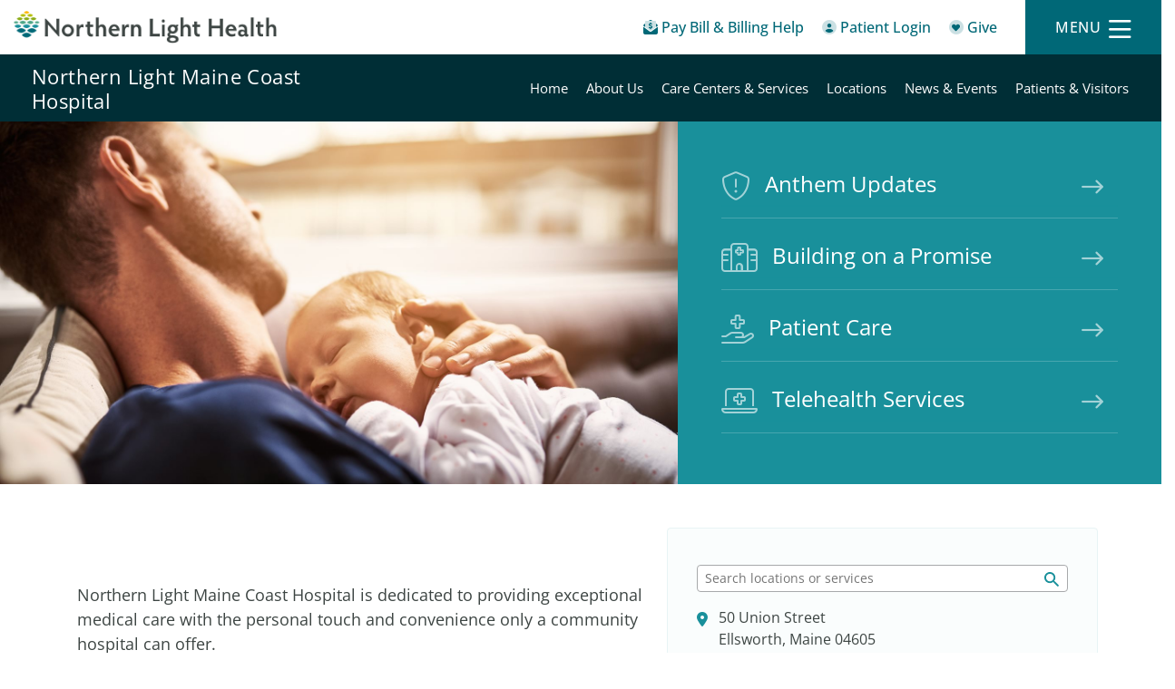

--- FILE ---
content_type: text/html; charset=utf-8
request_url: https://northernlighthealth.org/Our-System/Maine-Coast-Hospital
body_size: 26511
content:
<!DOCTYPE html>
<html  lang="en-US" lang="en-US" xml:lang="en-US" lang="en-US" xml:lang="en-US">
<head id="head"><title>
	Northern Light Maine Coast Hospital - Northern Light Maine Coast Hospital - Northern Light Health
</title><meta name="description" content="Northern Light Maine Coast Hospital in Ellsworth, is a full-service hospital, serving both Hancock and western Washington Counties." /> 
<meta charset="UTF-8" /> 
<meta name="keywords" content="Northern Light Maine Coast Hospital, exceptional medical care, community hospital, Orthopedics, Surgery, Walk-in Care, Women's Health, Ellsworth, Hancock County, Washington County, full-service hospital, emergency care, primary care, specialty care, patient safety, patient satisfaction, non-profit organization " /> 
<link href="/CMSPages/GetResource.ashx?stylesheetname=NLHCSS" type="text/css" rel="stylesheet"/>
<meta http-equiv="Expires" content="1">
<meta name="google-site-verification" content="0Amfbqj0VSRChLRJv9yQ8iT399IyoKsIQgjPt7Yp-kM" />
<meta name="msvalidate.01" content="5C551F0DBF39AEFA796EB5B26F2CFD27" />

<!-- Font Awesome Pro -->
<!--<script src="https://kit.fontawesome.com/5162a5e9af.js" crossorigin="anonymous"></script>-->
<link defer type="text/css" rel="stylesheet" href="/CMSTemplates/NLH/kit-5162a5e9af-web/css/all.css" />

<!-- Global site tag (gtag.js) - Google Analytics -->
<!--<script async src="https://www.googletagmanager.com/gtag/js?id=UA-125906425-1"></script>
<script>
    window.dataLayer = window.dataLayer || [];
    function gtag() { dataLayer.push(arguments); }
    gtag('js', new Date());

    gtag('config', 'UA-125906425-1');
</script>-->

<meta name="viewport" content="width=device-width, initial-scale=1, shrink-to-fit=no">

<!-- google fonts -->
<!--<link rel="preconnect" href="https://fonts.googleapis.com"> 
<link rel="preconnect" href="https://fonts.gstatic.com" crossorigin>
<link href="https://fonts.googleapis.com/css2?family=Open+Sans:ital,wght@0,300;0,400;0,500;0,600;0,700;0,800;1,300;1,400;1,500;1,600;1,700;1,800&display=swap" rel="stylesheet">-->
<link href="/CMSTemplates/NLH/fonts/Open_Sans/css2.css" rel="stylesheet">

<!-- Chosen -->
<link defer type="text/css" rel="stylesheet" href="/cmstemplates/nlh/css/chosen.min.css" />

<!-- Bootstrap -->
<link defer type="text/css" rel="stylesheet" href="/cmstemplates/nlh/css/bootstrap.min.css" />

<!-- Owl Slider -->
<link defer type="text/css" rel="stylesheet" href="/cmstemplates/nlh/owl-slider/assets/owl.carousel.min.css" />
<link defer type="text/css" rel="stylesheet" href="/cmstemplates/nlh/owl-slider/assets/owl.theme.default.css" />

<!-- Flexslider -->
<link defer type="text/css" rel="stylesheet" href="/cmstemplates/nlh/FlexSlider/flexslider.css" />

<!-- Smart Banner -->
<link defer type="text/css" rel="stylesheet" href="/cmstemplates/nlh/css/smartbanner.min.css" />

<!-- IcoMoon Font -->
<link defer type="text/css" rel="stylesheet" href="/CMSTemplates/NLH/iconmoon/style.css" />

<!-- AOS -->
<link defer href="/CMSTemplates/NLH/css/aos.css" rel="stylesheet">

<!-- Theme Style Sheet -->
<link async type="text/css" rel="stylesheet" href="/cmstemplates/nlh/css/theme.css?v=1.212" />
<link type="text/css" rel="stylesheet" href="/cmstemplates/nlh/css/main-nlh.css?v=1.02">
<!--<link type="text/css" rel="stylesheet" href="/cmstemplates/nlh/css/new-templates.css?v=1.02">-->
<link type="text/css" rel="stylesheet" href="/cmstemplates/nlh/css/template-member.css?v=1.0">
<link type="text/css" rel="stylesheet" href="/cmstemplates/nlh/css/style-classes.css?v=1.00">
<!--<link type="text/css" rel="stylesheet" href="/cmstemplates/nlh/css/template-member.css?v=1.02">-->

<!-- jQuery -->
<!--<script type="text/javascript" src="https://ajax.googleapis.com/ajax/libs/jquery/1.12.4/jquery.min.js"></script>
<script src="https://cdnjs.cloudflare.com/ajax/libs/jquery-migrate/1.2.1/jquery-migrate.js"></script>-->
<script type="text/javascript" src="/cmstemplates/nlh/js/jquery.min.js"></script>
<script src="/cmstemplates/nlh/js/jquery-migrate.js"></script>
<script>
    var $ = jQuery.noConflict();
</script>

<link defer rel="stylesheet" type="text/css" href="/cmstemplates/nlh/css/ie.css" />
<!--<script defer type="text/javascript" src="https://maps.googleapis.com/maps/api/js?key=AIzaSyC9Byy5XTwe-OMyzYJIXpTRHr-agAfMaA8"></script>-->




 
<link href="/CMSTemplates/NLH/favicons/favicon.ico" type="image/x-icon" rel="shortcut icon"/>
<link href="/CMSTemplates/NLH/favicons/favicon.ico" type="image/x-icon" rel="icon"/>
<link href="/CMSPages/GetResource.ashx?stylesheetfile=/App_Themes/NLHCSS/Skin.css" type="text/css" rel="stylesheet" /><link href="/CMSPages/GetResource.ashx?_templates=26264;26339" type="text/css" rel="stylesheet"/>
</head>
<body class="LTR Chrome ENUS ContentBody"  id="masterMembers">
    
    <form method="post" action="/Our-System/Maine-Coast-Hospital" onsubmit="javascript:return WebForm_OnSubmit();" id="form">
<div class="aspNetHidden">
<input type="hidden" name="__EVENTTARGET" id="__EVENTTARGET" value="" />
<input type="hidden" name="__EVENTARGUMENT" id="__EVENTARGUMENT" value="" />

</div>

<script type="text/javascript">
//<![CDATA[
var theForm = document.forms['form'];
if (!theForm) {
    theForm = document.form;
}
function __doPostBack(eventTarget, eventArgument) {
    if (!theForm.onsubmit || (theForm.onsubmit() != false)) {
        theForm.__EVENTTARGET.value = eventTarget;
        theForm.__EVENTARGUMENT.value = eventArgument;
        theForm.submit();
    }
}
//]]>
</script>


<script src="/WebResource.axd?d=pynGkmcFUV13He1Qd6_TZPZBLY0sNdkjxHigusQsh0Dq-WbDkBcX9gCFqF2X2H_B5XKZmg2&amp;t=638901627720898773" type="text/javascript"></script>

<input type="hidden" name="lng" id="lng" value="en-US" />
<script src="/CMSPages/GetResource.ashx?scriptfile=%7e%2fCMSScripts%2fWebServiceCall.js" type="text/javascript"></script>
<script type="text/javascript">
	//<![CDATA[

function PM_Postback(param) { if (window.top.HideScreenLockWarningAndSync) { window.top.HideScreenLockWarningAndSync(1080); } if(window.CMSContentManager) { CMSContentManager.allowSubmit = true; }; __doPostBack('m$am',param); }
function PM_Callback(param, callback, ctx) { if (window.top.HideScreenLockWarningAndSync) { window.top.HideScreenLockWarningAndSync(1080); }if (window.CMSContentManager) { CMSContentManager.storeContentChangedStatus(); };WebForm_DoCallback('m$am',param,callback,ctx,null,true); }
//]]>
</script>
<script src="/ScriptResource.axd?d=NJmAwtEo3Ipnlaxl6CMhvjPpCCMD3cG0IzPe_-avOB9ztJeW58525vFrCgZ0xJBJt7tIOc6mhxkM9DfTXdoFKUmPpWx_9SEU05-aXKHbEbxsO9RASW4WUnIbYlDN7w7cOGw9W6sIhUyq1tu2vB6yDYI_gDo1&amp;t=32e5dfca" type="text/javascript"></script>
<script src="/ScriptResource.axd?d=dwY9oWetJoJoVpgL6Zq8OCe7EsuFNyY_YyK_MVG6osEt53nWne_yEa5rZZ2lVWIIaNzZeAbYLq7aQPA2Hxs5U-7CaG4XaxnCRl6RnZmccWd0XFy6W20hI9GLi37mJAs8SJNacixxU9w0xd47IEPfCrIDXAs1&amp;t=32e5dfca" type="text/javascript"></script>
<script src="/ScriptResource.axd?d=eE6V8nDbUVn0gtG6hKNX_OnOXDF5t6mNz55OER_3jJR2e-DvL1YQSpZ_uleZWfKWMwZbdXiAJVqEotnDuYkuTbp2h9mW9MG1W8BFz5GYBpoo0mSS0&amp;t=27679117" type="text/javascript"></script>
<script src="/ScriptResource.axd?d=mcAASOSteirJeuV-3by3UZ7h73hkXK0ONlIdAKGP8nmqiNdgIp3hTBz9FhH88JGfcONKZjzzIYFhuCx2WpHLo7LI0gQ1&amp;t=27679117" type="text/javascript"></script>
<script src="/ScriptResource.axd?d=jwf4VSQi7LeShc44FJ-gAeZ8-anCwxKHdTe-4FMI90Qi6wgL9lYCQYQDOdjazDANx3hE_2gjYo7biLHR817-YK1b7p11RBjNdYjSt_prewYiZ5Xg0&amp;t=27679117" type="text/javascript"></script>
<script src="/ScriptResource.axd?d=HEFpVKbnoeQjkjHkFKu3MO4Y_n3UyQ3GhWzr5JLgKbfdl6EmO-HSY4kvgq3hXIB6x16lFZRQ8fRThOtujxmqIHOQr3xiL65XuCm9WV7MTRZ3l9_t0&amp;t=27679117" type="text/javascript"></script>
<script src="/ScriptResource.axd?d=X6kQKInQS5YQqruiTh57iPQD5LpC_FqL5GYHpA40opGyS9FGd7Ck19xFDlFOqspzuR73cD3g3a8wkS27bTkYdYjHE7VW_rdLVdqpDN6ndj3NmQxd0&amp;t=27679117" type="text/javascript"></script>
<script type="text/javascript">
	//<![CDATA[

var CMS = CMS || {};
CMS.Application = {
  "language": "en",
  "imagesUrl": "/CMSPages/GetResource.ashx?image=%5bImages.zip%5d%2f",
  "isDebuggingEnabled": false,
  "applicationUrl": "/",
  "isDialog": false,
  "isRTL": "false"
};

//]]>
</script>
<script type="text/javascript">
//<![CDATA[
function WebForm_OnSubmit() {
null;
return true;
}
//]]>
</script>

<div class="aspNetHidden">

	<input type="hidden" name="__VIEWSTATEGENERATOR" id="__VIEWSTATEGENERATOR" value="A5343185" />
	<input type="hidden" name="__SCROLLPOSITIONX" id="__SCROLLPOSITIONX" value="0" />
	<input type="hidden" name="__SCROLLPOSITIONY" id="__SCROLLPOSITIONY" value="0" />
</div>
    <script type="text/javascript">
//<![CDATA[
Sys.WebForms.PageRequestManager._initialize('manScript', 'form', ['tctxM','','tp$lt$ctl01$pageplaceholder$p$lt$ctl09$BizForm$viewBiz$pM$pMP',''], [], [], 90, '');
//]]>
</script>

    <div id="ctxM">

</div>
    
<!--<link href="/cmstemplates/nlh/fancybox/source/jquery.fancybox.css" type="text/css"  rel="stylesheet"/>-->

  <!-- moved to web part container for easy editability -->
<!-- Moved to web part container -->
<!--<script src="/cmstemplates/nlh/js/tealium-script.js" type="text/javascript"></script>-->
<script type="text/javascript">
  var url = window.location.href.toLowerCase();
  var pageType = "";
  var tEvent = "";

if (url.match(/services.*/)) {
  pageType = 'services';
  tEvent = 'page_view'
}
else if (url.match(/misc\/search-by-grouping.*/)) {
  pageType = 'search';
   tEvent = 'search'
}
else {
 pageType = 'content';
 tEvent = 'page_view'
}
  
  var utag_data = {
    "language_code" :"en-us",//Suggested
    "page_name" :"Northern Light Maine Coast Hospital",//Required
    "page_type" : pageType,  //pulled from script file based on URL
    "tealium_event" : tEvent //Required
  };
    (function(a,b,c,d){
        a='//tags.tiqcdn.com/utag/northernlighthealth/main/prod/utag.js';
        b=document;c='script';d=b.createElement(c);d.src=a;d.type='text/java'+c;d.async=true;
        a=b.getElementsByTagName(c)[0];a.parentNode.insertBefore(d,a);
    })();

 
</script>



<!-- Main Header -->
<header role="banner">

    <!-- Mobile Sticky Nav -->
    <div id="mobileHeader" class="d-md-none">
        <div class="container-fluid">
            <div class="row">
                <a href="/billing-help" aria-label="Pay My Bill - Bill Pay &amp; Financial Assistance" class="col col-4">
                    <div class="row flex-column justify-content-center align-items-center">
                        <span class="fad fa-envelope-open-dollar"></span>
                        <span class="quick-link__text">Pay Bill &amp; Billing Help</span>
                    </div>
                </a>
                <a href="/myNorthernLightHealth/Home" aria-label="Patient Login - Patient Portal" class="col col-4">
                    <div class="row flex-column justify-content-center align-items-center">
                        <span class="fad fa-user-circle"></span>
                        <span class="quick-link__text">Patient Login</span>
                    </div>
                </a>
                <a class="col col-4 menu-button">
                    <div data-toggle="modal" data-target="#modalMainMenu">
                        <div class="row flex-column justify-content-center align-items-center">
                            <span class="far fa-bars"></span>
                            <span class="quick-link__text">Menu</span>
                        </div>
                    </div>
                </a>
                <a class="col col-4 menu-button--active">
                    <div data-toggle="modal" data-target="#modalMainMenu">
                        <div class="row flex-column justify-content-center align-items-center">
                            <span class="far fa-times"></span>
                            <span class="quick-link__text">Close</span>
                        </div>
                    </div>
                </a>
            </div>
        </div>
    </div>

    <div id="mobileLogo" class="d-md-none">
        <div class="container-fluid">
            <div class="row">
                <div class="col-12 col-md-6 col-lg-4">
                    <div class="row flex-column justify-content-center">
                        <a href="/" aria-label="Northern Light Health" class="logo col-12">
                            <img src="/cmstemplates/nlh/images/logo.png" aria-label="Northern Light Health" alt="Northern Light Health">
                        </a>
                    </div>
                </div>
            </div>
        </div>
    </div>

    <!-- Desktop Sticky Nav -->
    <div id="desktopHeader" class="d-none d-md-block">
        <div class="container-fluid">
            <div class="row justify-content-between align-items-center">
                <div class="col-3 text-left">
                    <a href="/" class="logo" aria-label="Northern Light Health">
                        <img src="/cmstemplates/nlh/images/logo.png" alt="Northern Light Health">
                    </a>
                </div>
                <div class="col h-100">
                    <div class="row justify-content-end align-items-center h-100">
                        <div id="quickLinksDesktop" class="col-auto text-right">
                            <ul>
                                <li class="d-none d-xxl-inline-block">
                                    <a href="/Services" aria-label="Services">Services</a>
                                </li>
                                <li class="d-none d-xxl-inline-block">
                                    <a href="/Our-System" aria-label="Our System">Our System</a>
                                </li>
                                <li class="d-none d-xxl-inline-block">
                                    <a href="/Resources" aria-label="Resources">Resources</a>
                                </li>
                                <li class="d-none d-xxl-inline-block">
                                    <a href="/Providers" aria-label="Providers">Providers</a>
                                </li>
                               <li class="d-none d-xxl-inline-block last">
                                    <a href="/price-transparency" aria-label="Price Transparency">Price Transparency</a>
                                </li>
                                <li class="highlight">
                                    <a href="/billing-help" aria-label="Pay My Bill - Bill Pay &amp; Financial Assistance">
                                        <span class="fad fa-envelope-open-dollar"></span>
                                        <span class="quick-link__text">Pay Bill &amp; Billing Help</span>
                                    </a>
                                </li>
                                <li class="highlight">
                                    <a href="/myNorthernLightHealth/Home" aria-label="Patient Login - Patient Portal">
                                        <span class="fad fa-user-circle"></span>
                                        <span class="quick-link__text">Patient Login</span>
                                    </a>
                                </li>
                                <li class="highlight">
                                    <a href="/Give" aria-label="Give">
                                        <span class="fad fa-heart-circle"></span>
                                        <span class="quick-link__text">Give</span>
                                    </a>
                                </li>
                            </ul>
                        </div>
                        <div id="menuButtonDesktop" class="col col-lg-4 col-xl-auto text-right h-100">
                            <div class="row flex-column justify-content-center h-100">
                                <a data-toggle="modal" data-target="#modalMainMenu" class="menu-button">
                                    <div class="row justify-content-center align-items-center">
                                        <span class="menu-button__text">Menu</span>
                                        <span class="far fa-bars"></span>
                                    </div>
                                </a>
                                <a data-toggle="modal" data-target="#modalMainMenu" class="menu-button--active">
                                    <div class="row justify-content-center align-items-center">
                                        <span class="menu-button__text">Close</span>
                                        <span class="far fa-times"></span>
                                    </div>
                                </a>                                
                            </div>
                        </div>
                    </div>
                </div>
            </div>
        </div>
    </div>

    <!-- Modal -->
    <div class="modal modal-menu fade" id="modalMainMenu" tabindex="-1" role="dialog" aria-labelledby="modalMainMenuTitle"
        aria-hidden="true">
        <div class="modal-dialog" role="document">
            <div class="modal-content">
                <div class="modal-header"> 
                    <button type="button" class="close" data-dismiss="modal" aria-label="Close">
                        <div class="row justify-content-center align-items-center">
                            <span aria-hidden="true" class="menu-button__text">Close</span>
                            <span aria-hidden="true" class="far fa-times"></span>
                        </div>
                    </button>
                </div>          
                <div class="modal-body">
                    <div class="form-group">
                        <input class="form-control" aria-label="Search Northern Light Health" type="search" name="search" id="search" placeholder="Search">
                       <button id="searchbutton" class="icon-btn" type="button"><span class="fas fa-search"></span></button>
                    </div>
                    <div class="menu-group modal-menu__tier-1">
                        <ul>
                            <li><a href="/Services" aria-label="Services">Services</a></li>
                            <li><a href="/Our-System" aria-label="Our System">Our System</a></li>
                            <li><a href="/Resources" aria-label="Resources">Resources</a></li>
                            <li><a href="/Providers" aria-label="Providers">Providers</a></li>
                        </ul>
                    </div>
                    <div class="menu-group modal-menu__tier-2">
                        <ul>
                            <li><a href="/myNorthernLightHealth/Home" aria-label="Patient Portal">Patient Portal</a></li>
                            <li><a href="/Community-Health-Needs-Assessment" aria-label="Community Health Needs Assessment">Community Health Needs Assessment</a></li>
                            <li><a href="/billing-help" aria-label="Bill Pay &amp; Financial Assistance">Bill Pay &amp; Financial Assistance</a></li>
                            <li><a href="/pre-registration" aria-label="Pre-Registration" target="_blank">Pre-Registration</a></li>
                            <li><a href="/price-transparency" aria-label="Price Transparency" target="_blank">Price Transparency</a></li>
                        </ul>
                    </div>     
                    <div class="menu-group modal-menu__tier-3">
                        <ul class="row">
                            <li class="col-6"><a href="/Give" aria-label="Make a Gift">Make a Gift <span class="fal fa-long-arrow-right"></span></a></li>
                            <li class="col-6"><a href="/News" aria-label="News">News <span class="fal fa-long-arrow-right"></span></a></li>
                            <li class="col-6"><a href="/About-Us" aria-label="About Us">About Us <span class="fal fa-long-arrow-right"></span></a></li>
                            <li class="col-6"><a href="/Contact-Us" aria-label="Contact Us">Contact Us <span class="fal fa-long-arrow-right"></span></a></li>
                            <li class="col-6"><a href="/Careers" aria-label="Careers">Careers <span class="fal fa-long-arrow-right"></span></a></li>
                            <li class="col-6"><a  href="/Pharmacy" aria-label="Pharmacy">Pharmacy <span class="fal fa-long-arrow-right"></span></a></li>
                        </ul>
                    </div>                     
                </div>                                 
            </div>
        </div>
    </div>
 
  
   

</header>

<!-- Secondary Header -->
<section id="secondaryHeader" class="secondary">
    <div class="container-fluid">
        <div class="row align-items-center"><button class="secondary-header__btn d-md-none" type="button" data-toggle="collapse" data-target="#collapseSecondaryNav" aria-expanded="false" aria-controls="collapseSecondaryNav"><h2>Northern Light Maine Coast Hospital </h2></button><div class="secondary-header__title d-none d-md-block col-md-6 col-lg-4"><h2><a href="/Our-System/Maine-Coast-Hospital">Northern Light Maine Coast Hospital</a></h2></div><div class="secondary-header__links col-12 col-md-6 col-lg-8">
  <nav aria-label="Member Navigation" class="collapse" id="collapseSecondaryNav">
      <ul class="row menu-items">   
<li class="menu-item ">
  <a href="/Our-System/Maine-Coast-Hospital/Home"  aria-label="Northern Light Maine Coast Hospital - Home">Home</a>
</li>


<li class="menu-item ">
  <a href="/Our-System/Maine-Coast-Hospital/About-Us"  aria-label="Northern Light Maine Coast Hospital - About Us">About Us</a>
</li>


<li class="menu-item ">
  <a href="/Our-System/Maine-Coast-Hospital/Care-Centers-Services"  aria-label="Northern Light Maine Coast Hospital - Care Centers & Services">Care Centers & Services</a>
</li>


<li class="menu-item ">
  <a href="/Our-System/Maine-Coast-Hospital/Locations"  aria-label="Northern Light Maine Coast Hospital - Locations">Locations</a>
</li>


<li class="menu-item ">
  <a href="/Our-System/Maine-Coast-Hospital/News-Events"  aria-label="Northern Light Maine Coast Hospital - News & Events">News & Events</a>
</li>


<li class="menu-item ">
  <a href="/Our-System/Maine-Coast-Hospital/Patients-Visitors"  aria-label="Northern Light Maine Coast Hospital - Patients & Visitors">Patients & Visitors</a>
</li>



    </ul>
  </nav>
</div>    </div>
  </div>
</section>

<script type="text/javascript">
    var secondary = document.querySelector(".secondary");

    var fromTop = secondary.offsetTop;

    document.onscroll = function() {
        if (!secondary.classList.contains("fixed-top") && window.pageYOffset >= fromTop) {
            secondary.classList.add("fixed-top");
        }
        else if (secondary.classList.contains("fixed-top") && window.pageYOffset < fromTop){
            secondary.classList.remove("fixed-top");
        }
    };    
</script>

<!-- Main Content -->


 
<section id="mainBanner" class="mb-5">
    <div class="container-fluid p-0 m-0">
      <div class="content-container row align-items-stretch">
<div class="col-12 col-md-6 col-lg-7 p-0 m-0 bg--image bg-position-y--top bg-position-x--left" style="background-image: url('/NLH/media/Northern-Light-Health/NLH/Hero%20Images/GettyImages-599876322.jpg');"></div>
<div class="col-12 col-md-6 col-lg-5 p-0 m-0 bg--tourmaline">
    <ul class="list-group-flush d-flex flex-column justify-content-center h-100">
<li>
  <a class="text-link" href="/Anthem" aria-label="Anthem Updates" >
    <span class="fal fa-shield-exclamation item-marker mr-3" aria-hidden="true"></span> Anthem Updates
  </a>
</li><li>
  <a class="text-link" href="/mainecoastpromise" aria-label="Building on a Promise" >
    <span class="fal fa-hospital-alt item-marker mr-3" aria-hidden="true"></span> Building on a Promise
  </a>
</li><li>
  <a class="text-link" href="/Our-System/Maine-Coast-Hospital/Care-Centers-Services" aria-label="Patient Care" >
    <span class="fal fa-hand-holding-medical item-marker mr-3" aria-hidden="true"></span> Patient Care
  </a>
</li><li>
  <a class="text-link" href="/Telehealth" aria-label="Telehealth Services" >
    <span class="fal fa-laptop-medical item-marker mr-3" aria-hidden="true"></span> Telehealth Services
  </a>
</li>
    </ul>
</div>    </div>
  </div>
</section> 

<section id="subBannerMembers" class="mb-4 mb-md-5">
    <div class="container">
        <div class="row align-items-center">
            <div class="col-12 col-md-6 col-lg-7 mb-3 mb-md-0">
               <!--<a href="https://northernlighthealth.org/56er" target="_blank"><img alt="" src="/getattachment/Our-System/Maine-Coast-Hospital/Home-(1)/56erHeader.jpg.aspx?lang=en-US" width="100%" /></a>
<hr />-->
<h2>Northern Light Maine Coast Hospital</h2>

<p>Northern Light Maine Coast Hospital is dedicated to providing exceptional medical care with the personal touch and convenience only a community hospital can offer.</p>

<h5 class="mb-0"><a aria-label="About Us" class="text-link" href="/Our-System/Maine-Coast-Hospital/About-Us">About Us</a></h5>
     
            </div>
            <div class="col-12 col-md-6 col-lg-5 p-0 card bg--tourmaline-lightest">
              <div class="card-body">
                <script type="text/javascript">
  function locationSearch_OnClick() {
    var sMember = "MCMH";
    var locationSearchText = document.getElementById('locationSearch').value;
    var locationSearchPage = "/MISC/Search-By-Grouping?searchtext=";
    var locationSearchLoc = "&searchloc=Northern Light Maine Coast Hospital";
    var locationSearchMember = "";

    window.location.href = locationSearchPage + locationSearchText + locationSearchLoc + locationSearchMember + "&searchct=";
    //alert("Search text: " + locationSearchText + "\nSearch Loc: " + locationSearchLoc);
  }
function locationSearch_OnKeyPress(e) {
	if (e.keyCode === 13) {
		e.preventDefault();
		locationSearch_OnClick();
	}
}
</script>
<div action="" class="search">
<div class="input"><label class="visuallyhidden" id="searchlabel">Search locations or services</label> <input aria-label="searchlabel" id="locationSearch" name="locationSearch" onkeypress="locationSearch_OnKeyPress(event)" placeholder="Search locations or services" type="text" /><span class="icon" onclick="javascript:locationSearch_OnClick(); return false; "><svg enable-background="new 0 0 17.1 17.1" viewbox="0 0 17.1 17.1" xmlns="http://www.w3.org/2000/svg"><path d="M11.4 10.7c1-1.2 1.6-2.7 1.6-4.2 0-3.6-2.9-6.5-6.5-6.5s-6.5 2.9-6.5 6.5 2.9 6.5 6.5 6.5c1.6 0 3.1-.6 4.2-1.6l.1.6c.1.3.3.6.5.8l3.9 3.9c.4.4 1 .4 1.4 0l.1-.1c.4-.4.4-1 0-1.4l-3.9-3.9c-.2-.2-.5-.4-.8-.5 0 .1-.6-.1-.6-.1zm-4.9.3c-2.5 0-4.5-2-4.5-4.5s2-4.5 4.5-4.5 4.5 2 4.5 4.5-2 4.5-4.5 4.5z"></path></svg> </span></div>
</div>

<address>50 Union Street<br />
Ellsworth, Maine 04605</address>
<a class="phone" href="tel:+12076645311">207.664.5311</a> <a class="phone d-block" href="tel:+18886458829">888.645.8829</a>
              </div>
            </div>
        </div>
    </div>
</section>
<section class="bg--tourmaline-lighter pt-5 pb-5 pl-4 pr-4 mt-2 mb-5 mb-md-0" id="highlight">
<div class="container">
<div class="row align-items-stretch justify-content-between">
<div class="col-12 col-md-6 col-lg-5 mb-4 mb-md-0 mr-4 align-self-center"><img alt="Northern Light Maine Coast Hospital" class="w-100 rounded" data-uw-rm-alt="ALT" data-uw-rm-alt-original="Northern Light Maine Coast Hospital" data-uw-rm-ima-original="northern light maine coast hospital" src="/getattachment/Our-System/Maine-Coast-Hospital/Building-on-a-Promise-1.jpg.aspx?lang=en-US" /></div>

<div class="col-12 col-md-6 col-lg align-self-center">
<h2 class="color--tourmaline-dark font-weight-bold mb-4 mb-md-3"><strong>Building on a Promise</strong></h2>

<p class="lead mb-0">The <em>Building on a Promise</em> campaign will support the development of a new Birthing Center and critically needed upgrades to the Medical/Surgical Unit.</p>

<h5 aria-level="3" data-uw-rm-heading="level" role="heading"><a aria-label="Learn More about Building on a Promise" data-uw-rm-brl="false" href="https://northernlighthealth.org/mainecoastpromise">Learn More</a></h5>
</div>
</div>
</div>
</section>




<section class="bg-solid--space bordered px-5 px-md-0 py-5">
<div class="row align-items-center justify-content-center">
<div class="col-12 col-md-8">
<div class="row justify-content-center mb-3 mb-lg-0">
<div class="col-12 mb-3">
<div class="row align-items-center justify-content-center">
<div class="col-auto d-none d-md-block"><span aria-hidden="true" class="fa-duotone fa-laptop-mobile color--white fa-6x"></span></div>

<div class="col-auto">
<h2 class="color--white mb-0"><strong>Check Out Our Newest Online Scheduling Options</strong></h2>
</div>
</div>
</div>

<div class="col-12 col-md-6  my-3">
<div class="card card-cta border-color--sterling bg-solid--tourmaline-lightest p-4">
<div class="d-flex flex-column justify-content-center text-center">
<h4 aria-level="3" class="mb-2" data-uw-rm-heading="level" role="heading">Mammography</h4>
<a aria-label="Schedule Now - opens in new tab" class="btn btn--tourmaline d-block text-uppercase" data-uw-rm-brl="false" data-uw-rm-ext-link="na" href="https://pmc-northernlight.provider-match.com/book/2137528" target="_blank">Schedule Now</a></div>
</div>
</div>

<div class="col-12 col-md-6  my-3">
<div class="card card-cta border-color--sterling bg-solid--tourmaline-lightest p-4">
<div class="d-flex flex-column justify-content-center text-center">
<h4 aria-level="3" class="mb-2" data-uw-rm-heading="level" role="heading">Primary Care</h4>
<a aria-label="Schedule Now - opens in new tab" class="btn btn--tourmaline d-block text-uppercase" data-uw-rm-brl="false" data-uw-rm-ext-link="na" href="https://northernlighthealth.org/Our-System/Maine-Coast-Hospital/Care-Centers-Services/Primary-Care" target="_blank">Schedule Now</a></div>
</div>
</div>

<div class="col-12 col-md-6  my-3">
<div class="card card-cta border-color--sterling bg-solid--tourmaline-lightest p-4">
<div class="d-flex flex-column justify-content-center text-center">
<h4 aria-level="3" class="mb-2" data-uw-rm-heading="level" role="heading">Pediatric Care</h4>
<a aria-label="Schedule Now - opens in new tab" class="btn btn--tourmaline d-block text-uppercase" data-uw-rm-brl="false" data-uw-rm-ext-link="na" href="https://doctors.northernlighthealth.org/search?sort=networks%2C%20relevance%2C%20availability_density_best&amp;search_alerts=false&amp;shuffle_seed=e374cf83-3389-4643-bdd8-7827e8d53567&amp;provider_fields=-clinical_keywords&amp;location=44.5411658%2C-68.4250258&amp;display_location=Ellsworth%2C%20ME%2C%20USA&amp;distance=25&amp;filter=provider.direct_book_capable%3Atrue&amp;filter=provider.specialties.name%3APediatrics" target="_blank">Schedule Now</a></div>
</div>
</div>
</div>
</div>
</div>
</section>
<style type="text/css">.bg-solid--space {
    background-color: #002e36;
  }

  .bg-solid--spruce-lighter {
    background-color: #cce1e4;
  }

  .bg-solid--spruce-lightest {
    background-color: #e6f0f1;
  }

  .color--tourmaline {
    border-color: #19909B !important;
  }

  .border-color--tourmaline {
    border-color: #19909B !important;
  }

  .btn.btn--tourmaline {
    color: #FFFFFF;
    background-color: #19909B;
    border-color: #19909B;
  }

  .btn.btn--tourmaline:hover {
    color: #FFFFFF;
    background-color: #14737c;
  }
</style>




 
<section class="main-content">
  <div class="container"> 
    <div class="row">
      <div class="col-sm-12">
        
        </div>
      <div class="col-sm-6">
        <h3 class="lead"> <i class="icon-care brand-spruce"></i> Care and Services



</h3>




<div  id="accordion183" class="accordion"><div class="accordion-item" >
  <h5 class="accordion-title" data-toggle="collapse" data-target="#collapse6472" aria-expanded="false" aria-controls="collapse6472">Orthopedics</h5>
  <!--<h4 data-toggle="collapse" data-target="#collapse6472" aria-expanded="false" id="Accordion_Header_6472" aria-controls="Accordion_Header_6472">Orthopedics <span class="icon"><svg xmlns="http://www.w3.org/2000/svg" viewBox="0 0 11.2 6.6" enable-background="new 0 0 11.2 6.6"><path d="M.3.3c.4-.4 1-.4 1.4 0l3.2 3.2c.4.4 1 .4 1.4 0l3.2-3.2c.4-.4 1-.4 1.4 0 .4.4.4 1 0 1.4l-4.6 4.6c-.4.4-1 .4-1.4 0l-4.6-4.6c-.4-.4-.4-1 0-1.4z"></path></svg></span></h4>-->
    <div class="accordion-content collapse" id="collapse6472" class="collapse" aria-label="Accordion_Header_6472" data-parent="#accordion183">
      
     <p class="summary">Northern Light Orthopedics offers a full range of services from pediatric orthopedics to geriatric orthopedics, with specialists for your condition.</p>
      
       <p class="readmore"><a class="btn btn--tourmaline-ghost"   style='  ' href="/Our-System/Maine-Coast-Hospital/Care-Centers-Services/Orthopedics" aria-label="Read more about Orthopedics">Read More</a></p>
    </div>
</div>
<div class="accordion-item" >
  <h5 class="accordion-title" data-toggle="collapse" data-target="#collapse1835" aria-expanded="false" aria-controls="collapse1835">Surgery</h5>
  <!--<h4 data-toggle="collapse" data-target="#collapse1835" aria-expanded="false" id="Accordion_Header_1835" aria-controls="Accordion_Header_1835">Surgery <span class="icon"><svg xmlns="http://www.w3.org/2000/svg" viewBox="0 0 11.2 6.6" enable-background="new 0 0 11.2 6.6"><path d="M.3.3c.4-.4 1-.4 1.4 0l3.2 3.2c.4.4 1 .4 1.4 0l3.2-3.2c.4-.4 1-.4 1.4 0 .4.4.4 1 0 1.4l-4.6 4.6c-.4.4-1 .4-1.4 0l-4.6-4.6c-.4-.4-.4-1 0-1.4z"></path></svg></span></h4>-->
    <div class="accordion-content collapse" id="collapse1835" class="collapse" aria-label="Accordion_Header_1835" data-parent="#accordion183">
      
     <p class="summary">When surgery is required you want the best surgical team and the highest level of personal care you&rsquo;d expect close to home.</p>
      
       <p class="readmore"><a class="btn btn--tourmaline-ghost"   style='  ' href="/Surgery-Ellsworth" aria-label="Read more about Surgery">Read More</a></p>
    </div>
</div>
<div class="accordion-item" >
  <h5 class="accordion-title" data-toggle="collapse" data-target="#collapse1767" aria-expanded="false" aria-controls="collapse1767">Women's Health</h5>
  <!--<h4 data-toggle="collapse" data-target="#collapse1767" aria-expanded="false" id="Accordion_Header_1767" aria-controls="Accordion_Header_1767">Women's Health <span class="icon"><svg xmlns="http://www.w3.org/2000/svg" viewBox="0 0 11.2 6.6" enable-background="new 0 0 11.2 6.6"><path d="M.3.3c.4-.4 1-.4 1.4 0l3.2 3.2c.4.4 1 .4 1.4 0l3.2-3.2c.4-.4 1-.4 1.4 0 .4.4.4 1 0 1.4l-4.6 4.6c-.4.4-1 .4-1.4 0l-4.6-4.6c-.4-.4-.4-1 0-1.4z"></path></svg></span></h4>-->
    <div class="accordion-content collapse" id="collapse1767" class="collapse" aria-label="Accordion_Header_1767" data-parent="#accordion183">
      
     <p class="summary">We take pride in providing personalized obstetrical and gynecological care to women of all ages.</p>
      
       <p class="readmore"><a class="btn btn--tourmaline-ghost"   style='  ' href="/Womens-Health-Ellsworth" aria-label="Read more about Women's Health">Read More</a></p>
    </div>
</div>
</div>
<a class="SearchViewMore" data-uw-rm-brl="false" href="/Locations/Northern-Light-Maine-Coast-Hospital/Care-Centers-Services">View all Services</a>







 
      </div>     
      <div class="col-sm-6">
        <h3 class="lead"><i class="fas fa-newspaper brand-spruce" aria-hidden='true'></i> Latest News</h3>
<div class="news-cards">
<figure class="card clear card-small hover">
  <a href="/Our-System/Maine-Coast-Hospital/News-Events/News/2025/Northern-Light-Blue-Hill-and-Maine-Coast-Hospitals">
  <figcaption>
    <h6 class="title">Northern Light Blue Hill and Maine Coast Hospitals encourage women to schedule screening mammograms</h6>
    <p class="brand-pine">Release Date: 10/07/2025</p>
    <p class="summary">Prevention and detection saves lives and Northern Light Blue Hill and Maine Coast Hospitals are reminding women who are overdue to schedule a screening mammogram. </p>
    
  </figcaption>
  </a>
</figure>
<figure class="card clear card-small hover">
  <a href="/Our-System/Maine-Coast-Hospital/News-Events/News/2025/Successful-27th-year-for-the-Schoodic-Scramble">
  <figcaption>
    <h6 class="title">Successful 27th year for the Schoodic Scramble</h6>
    <p class="brand-pine">Release Date: 09/25/2025</p>
    <p class="summary">The 27th Annual Schoodic Scramble teed off on Saturday September 6th at the Grindstone Neck Golf Course in Winter Harbor with 22 teams competing.</p>
    
  </figcaption>
  </a>
</figure>
<figure class="card clear card-small hover">
  <a href="/Our-System/Maine-Coast-Hospital/News-Events/News/2025/Northern-Light-Cancer-Care-celebrates-region’s-new">
  <figcaption>
    <h6 class="title">Northern Light Cancer Care celebrates region’s new hair preservation program</h6>
    <p class="brand-pine">Release Date: 09/19/2025</p>
    <p class="summary">Northern Light Cancer Care at Maine Coast Hospital’s Mary Dow Center welcomed donors and guests to tour the healing garden and infusion center, as well as learn about hair preservation technology –...</p>
    
  </figcaption>
  </a>
</figure>
<figure class="card clear card-small hover">
  <a href="/Our-System/Maine-Coast-Hospital/News-Events/News/2025/Northern-Light-Health-to-host-free-discussion-on-H">
  <figcaption>
    <h6 class="title">Northern Light Health to host free discussion on Healthy Brain Aging for Hancock County residents</h6>
    <p class="brand-pine">Release Date: 08/18/2025</p>
    <p class="summary">Northern Light Health invites Hancock County residents to attend a free discussion on healthy brain aging on Saturday, September 13.</p>
    
  </figcaption>
  </a>
</figure>
<figure class="card clear card-small hover">
  <a href="/Our-System/Maine-Coast-Hospital/News-Events/News/2025/Northern-Light-Orthopedics-welcomes-new-surgeon-to">
  <figcaption>
    <h6 class="title">Northern Light Orthopedics welcomes new surgeon to Ellsworth</h6>
    <p class="brand-pine">Release Date: 07/17/2025</p>
    <p class="summary">Northern Light Orthopedics welcomes James Duffey, MD to Ellsworth. Dr. Duffey is board certified and specializes in total joint replacement and sports medicine.  </p>
    
  </figcaption>
  </a>
</figure>

</div>       
      </div>
      <div class="col-sm-12">
         
        



 
      </div>  
    </div>
    
</div>
  
  </section>
<section class="map-contact">
  <div class="container-fluid" style="padding:0px;">
    <div class="row no-gutters justify-content-center">
    <!--<div class="col-md-5">
       
    </div>-->
    <div class="col-md-7">
       <section class="card bg-solid--sterling-light p-4 p-lg-5 mb-5"><div class="contact-form">
  <div id="p_lt_ctl01_pageplaceholder_p_lt_ctl09_BizForm_viewBiz">
	<div id="p_lt_ctl01_pageplaceholder_p_lt_ctl09_BizForm_viewBiz_pM_pMP">

	</div><div id="p_lt_ctl01_pageplaceholder_p_lt_ctl09_BizForm_viewBiz_pnlForm" class="FormPanel" onkeypress="javascript:return WebForm_FireDefaultButton(event, &#39;p_lt_ctl01_pageplaceholder_p_lt_ctl09_BizForm_viewBiz_btnOK&#39;)">
		<h3>Contact Northern Light Health</h3>

<p><strong>Note: </strong>Please do not use this form to send patient information. Your private health information (PHI) is confidential and should only be discussed with your provider.</p>
<div id="p_lt_ctl01_pageplaceholder_p_lt_ctl09_BizForm_viewBiz_ncpname" class="EditingFormControlNestedControl editing-form-control-nested-control">
			<input name="p$lt$ctl01$pageplaceholder$p$lt$ctl09$BizForm$viewBiz$Name$txtText" type="text" maxlength="500" id="p_lt_ctl01_pageplaceholder_p_lt_ctl09_BizForm_viewBiz_Name_txtText" class="form-control" AutoComplete="off" aria-label="Name" />
<input type="hidden" name="p$lt$ctl01$pageplaceholder$p$lt$ctl09$BizForm$viewBiz$Name$exWatermark_ClientState" id="p_lt_ctl01_pageplaceholder_p_lt_ctl09_BizForm_viewBiz_Name_exWatermark_ClientState" />
		</div>  <div id="p_lt_ctl01_pageplaceholder_p_lt_ctl09_BizForm_viewBiz_ncpemail" class="EditingFormControlNestedControl editing-form-control-nested-control">
			<input name="p$lt$ctl01$pageplaceholder$p$lt$ctl09$BizForm$viewBiz$Email$txtText" type="text" maxlength="500" id="p_lt_ctl01_pageplaceholder_p_lt_ctl09_BizForm_viewBiz_Email_txtText" class="form-control" AutoComplete="off" aria-label="Email" />
<input type="hidden" name="p$lt$ctl01$pageplaceholder$p$lt$ctl09$BizForm$viewBiz$Email$exWatermark_ClientState" id="p_lt_ctl01_pageplaceholder_p_lt_ctl09_BizForm_viewBiz_Email_exWatermark_ClientState" />
		</div>  <div id="p_lt_ctl01_pageplaceholder_p_lt_ctl09_BizForm_viewBiz_ncpphone" class="EditingFormControlNestedControl editing-form-control-nested-control">
			<input name="p$lt$ctl01$pageplaceholder$p$lt$ctl09$BizForm$viewBiz$Phone$txtText" type="text" maxlength="500" id="p_lt_ctl01_pageplaceholder_p_lt_ctl09_BizForm_viewBiz_Phone_txtText" class="form-control" AutoComplete="off" aria-label="Phone" />
<input type="hidden" name="p$lt$ctl01$pageplaceholder$p$lt$ctl09$BizForm$viewBiz$Phone$exWatermark_ClientState" id="p_lt_ctl01_pageplaceholder_p_lt_ctl09_BizForm_viewBiz_Phone_exWatermark_ClientState" />
		</div>  <div id="p_lt_ctl01_pageplaceholder_p_lt_ctl09_BizForm_viewBiz_ncpcategory" class="EditingFormControlNestedControl editing-form-control-nested-control">
			<select name="p$lt$ctl01$pageplaceholder$p$lt$ctl09$BizForm$viewBiz$Category$dropDownList" id="p_lt_ctl01_pageplaceholder_p_lt_ctl09_BizForm_viewBiz_Category_dropDownList" class="DropDownField form-control category" aria-label="Category">
				<option selected="selected" value="">Please select one</option>
				<option value="kcolumber@northernlight.org">Billing</option>
				<option value="kcolumber@northernlight.org">Hospital</option>
				<option value="kcolumber@northernlight.org">Other</option>
				<option value="kcolumber@northernlight.org">Practice</option>

			</select>
<div id="p_lt_ctl01_pageplaceholder_p_lt_ctl09_BizForm_viewBiz_Category_autoComplete" class="autocomplete">
    
    
</div>
		</div>  <div id="p_lt_ctl01_pageplaceholder_p_lt_ctl09_BizForm_viewBiz_ncpcategorytext" class="EditingFormControlNestedControl editing-form-control-nested-control">
			<input name="p$lt$ctl01$pageplaceholder$p$lt$ctl09$BizForm$viewBiz$CategoryText$txtText" type="text" maxlength="500" id="p_lt_ctl01_pageplaceholder_p_lt_ctl09_BizForm_viewBiz_CategoryText_txtText" class="form-control category-text" AutoComplete="off" aria-label="Category Text" style="display:none" />

		</div>  <div id="p_lt_ctl01_pageplaceholder_p_lt_ctl09_BizForm_viewBiz_ncpmessage" class="EditingFormControlNestedControl editing-form-control-nested-control">
			<textarea name="p$lt$ctl01$pageplaceholder$p$lt$ctl09$BizForm$viewBiz$Message$txtText" rows="2" cols="20" id="p_lt_ctl01_pageplaceholder_p_lt_ctl09_BizForm_viewBiz_Message_txtText" class="form-control" AutoComplete="off" aria-label="Message">
</textarea>
<input type="hidden" name="p$lt$ctl01$pageplaceholder$p$lt$ctl09$BizForm$viewBiz$Message$exWatermark_ClientState" id="p_lt_ctl01_pageplaceholder_p_lt_ctl09_BizForm_viewBiz_Message_exWatermark_ClientState" />
		</div>&nbsp;<div id="p_lt_ctl01_pageplaceholder_p_lt_ctl09_BizForm_viewBiz_ncpcaptcha" class="EditingFormControlNestedControl editing-form-control-nested-control">
			
<div>
    
</div>
<table class="CaptchaTable">
    <tr>
        <td>
            <input name="p$lt$ctl01$pageplaceholder$p$lt$ctl09$BizForm$viewBiz$Captcha$txtSecurityCode" type="text" id="p_lt_ctl01_pageplaceholder_p_lt_ctl09_BizForm_viewBiz_Captcha_txtSecurityCode" class="CaptchaTextBox form-control" AutoComplete="off" aria-label />
        </td>
        <td>
            &nbsp;<img id="p_lt_ctl01_pageplaceholder_p_lt_ctl09_BizForm_viewBiz_Captcha_imgSecurityCode" src="/CMSPages/Dialogs/CaptchaImage.aspx?hash=858eea69-6a61-48ea-bacc-7dc5e1bf15d4&amp;captcha=p_lt_ctl01_pageplaceholder_p_lt_ctl09_BizForm_viewBiz_Captcha&amp;width=80&amp;height=20" alt="Security code" />
        </td>
        
    </tr>
</table>

		</div>  <script type="text/javascript">
jQuery(document).ready(function(){
  jQuery('.category').change(function() {
    jQuery('.category-text').val(jQuery('.category option:selected').text());
  });
})
</script><input type="submit" name="p$lt$ctl01$pageplaceholder$p$lt$ctl09$BizForm$viewBiz$btnOK" value="Submit" id="p_lt_ctl01_pageplaceholder_p_lt_ctl09_BizForm_viewBiz_btnOK" class="FormButton btn btn-primary" />
	</div>
</div>
</div></section>

<style>
.contact-form {background-color: transparent !important;}
</style>
    </div>    
  </div>
  </div>
</section>

<section class="my-4 my-lg-5">
  <div class="container">
    <h2 class="text-center text-uppercase font-weight--black mb-3"><span class="color--first-light-light">How are</span> <span class="color--first-light">You?</span></h2>
    <div style="max-width: 700px;margin: 0 auto;">
      <h3 class="text-center mb-5">Explore articles and more to get answers to your questions about the most important thing in your life: Your health.</h6>
    </div>
  <div class="row">

<div class="col-12 col-md-6 col-xl-4 mb-5 px-xl-4">
    <div class="article">
         <a href="/Northern-Light-Health-Blog/January-2026/Winter-Shoveling-Tips" >
            <div class="card border-0"> 
                <!--<span class="type-banner banner-article">article</span>-->
                <span class="type-banner post-banner">Care</span>
                <img class="object-fit--cover" alt=" Winter Shoveling Tips" src=" /getattachment/c91e0b0f-e905-40e4-bfb8-b38ff349e1d9/Snow-Shoveling-Tips.jpg.aspx?lang=en-US" />                
            </div>
        </a>
        <p class="caption color--charcoal mb-1">January 21, 2026</p>
        <p class="article-title lead font-weight--semibold mt-0 mb-3"> <a href='/Northern-Light-Health-Blog/January-2026/Winter-Shoveling-Tips'>Winter Shoveling Tips</a></p>
        <div class="row align-items-center" style="">
          <div class="col-auto pe-0 pr-0">
            <img class="blog-author-icon" src="/NLH/media/Northern-Light-Health/Logos/blog-icon_light.png" />
          </div>
          <div class="col-auto">
            <p class="caption font-weight--semibold color--charcoal m-0">Northern Light Health</p>
          </div>
        </div>      
    </div>
</div><div class="col-12 col-md-6 col-xl-4 mb-5 px-xl-4">
    <div class="article">
         <a href="/Northern-Light-Health-Blog/January-2026/How-are-you-handling-the-cold" >
            <div class="card border-0"> 
                <!--<span class="type-banner banner-article">article</span>-->
                <span class="type-banner post-banner">Health</span>
                <img class="object-fit--cover" alt=" How are you handling the cold? " src=" /getattachment/c1696553-3046-41b6-b15c-025b95ba51b3/Cold-weather.jpg.aspx?lang=en-US" />                
            </div>
        </a>
        <p class="caption color--charcoal mb-1">January 20, 2026</p>
        <p class="article-title lead font-weight--semibold mt-0 mb-3"> <a href='/Northern-Light-Health-Blog/January-2026/How-are-you-handling-the-cold'>How are you handling the cold? </a></p>
        <div class="row align-items-center" style="">
          <div class="col-auto pe-0 pr-0">
            <img class="blog-author-icon" src="/NLH/media/Northern-Light-Health/Logos/blog-icon_light.png" />
          </div>
          <div class="col-auto">
            <p class="caption font-weight--semibold color--charcoal m-0">Northern Light Health</p>
          </div>
        </div>      
    </div>
</div><div class="col-12 col-md-6 col-xl-4 mb-5 px-xl-4">
    <div class="article">
         <a href="/Northern-Light-Health-Blog/January-2026/Let’s-talk-about-cervical-cancer-–-and-what-you-ca" >
            <div class="card border-0"> 
                <!--<span class="type-banner banner-article">article</span>-->
                <span class="type-banner post-banner">Health</span>
                <img class="object-fit--cover" alt=" Let’s talk about cervical cancer – and what you can do to prevent it. " src=" /getattachment/06e567a1-7c52-4ec9-8a5a-f0d19b89fd7a/Cervical-Cancer.jpg.aspx?lang=en-US" />                
            </div>
        </a>
        <p class="caption color--charcoal mb-1">January 19, 2026</p>
        <p class="article-title lead font-weight--semibold mt-0 mb-3"> <a href='/Northern-Light-Health-Blog/January-2026/Let’s-talk-about-cervical-cancer-–-and-what-you-ca'>Let’s talk about cervical cancer – and what you can do to prevent it. </a></p>
        <div class="row align-items-center" style="">
          <div class="col-auto pe-0 pr-0">
            <img class="blog-author-icon" src="/NLH/media/Northern-Light-Health/Logos/blog-icon_light.png" />
          </div>
          <div class="col-auto">
            <p class="caption font-weight--semibold color--charcoal m-0">Northern Light Health</p>
          </div>
        </div>      
    </div>
</div> </div>
<p class="text-center"><a class="btn btn-lg btn--tourmaline-ghost text-uppercase font-weight--black" href="/howareyou"><span class="color--tourmaline-light">Explore</span> <span class="color--tourmaline">More</span> <span class="fa-solid fa-arrow-right"></span></a></p>
</div>
</section>

<style>
  h2.font-weight--black {
    font-size: 5rem;
  }
</style> 


<!-- Footer -->
<footer>
    <div class="container">
        <div class="row">
            <div class="col-sm-6">
                <p>At Northern Light Health, we’re building a better approach to healthcare because we believe people deserve access to care that works for them. As an integrated health delivery system serving Maine, we’re raising the bar with no-nonsense solutions that are leading the way to a healthier future for our state. Our more than 10,000 team members are committed to making healthcare work for you: our patients, communities, and employees.</p>
            </div>

            <div class="col-sm-6">
                <nav aria-label="Main Footer Navigation">
                    <a href="/About-Us" aria-label="About Us">About Us</a>
                    <a href="/careers" aria-label="Careers">Careers</a>
                    <a href="/contact-us" aria-label="Contact Us">Contact Us</a>
                    <a href="/providers" aria-label="Find a Provider">Find a Provider</a>

                    <a href="/News" aria-label="Newsroom">Newsroom</a>
                    <a href="/myNorthernLightHealth/Home" aria-label="Patient Portal">Patient Portal</a>
                    <a href="http://help.northernlighthealth.org" aria-label="Patient Support" target="_blank">Patient Support</a>
                    <a href="/billing" aria-label="Pay My Bill">Pay Bill &amp; Billing Help</a>
                    <a href="/give" aria-label="Ways to Give">Ways to Give</a>
                </nav>
            </div>
        </div>
    </div>
</footer>

<div class="clearfix"></div>

<div class="subfooter">
    <div class="container">
        <div class="row">
            <div class="col-sm-5" role="complementary" aria-label="Social Links">
                <div class="social-links">
                    
<a class="icon" href="https://www.facebook.com/NorthernLightHealth/" aria-label="Facebook" target="_blank">
  <span class="fab fa-facebook-f" aria-hidden="true"></span>
</a><a class="icon" href="https://www.youtube.com/channel/UCg0dn8EDdBcoKo2oYMgu3ZQ" aria-label="Youtube" target="_blank">
  <span class="fab fa-youtube" aria-hidden="true"></span>
</a><a class="icon" href="https://www.pinterest.com/northernlighthealth/" aria-label="Pinterest" target="_blank">
  <span class="fab fa-pinterest" aria-hidden="true"></span>
</a><a class="icon" href="https://www.linkedin.com/company/northern-light-health/" aria-label="Linked In" target="_blank">
  <span class="fab fa-linkedin" aria-hidden="true"></span>
</a>

                </div>
            </div>
            <div class="col-sm-7">
                <nav aria-label="Sitemap navigation">
                    <a href="/sitemap-viewable" aria-label="Sitemap">Sitemap</a>
                    <a href="/Legal/Website-Publishing-Statement" aria-label="Website Policy and Publishing Guidelines">Website Policy and Publishing Guidelines</a>
                </nav>
                <nav aria-label="Privacy Practices Navigation">
                    <a href="/Legal/Notice-of-Privacy-Practices-(April-16-2c-2018-Fina.aspx" aria-label="Privacy Practices">Privacy Practices</a>
                    <a href="/Legal/Nondiscrimination-Statement" aria-label="Nondiscrimination">Nondiscrimination</a>
                    <a href="/Legal" aria-label="Privacy/Legal/990">Privacy/Legal/990</a>
                </nav>
                <nav aria-label="Internal Navigation">
                  <a href="https://passwordreset.microsoftonline.com/" aria-label="Network Password Reset" target="_blank">Network Password Reset</a>
                    <a href="https://citrix.northernlight.org/" aria-label="Citrix" target="_blank">Citrix</a>
                    <a href="http://webmail.emhs.org/" aria-label="Webmail" target="_blank">Webmail</a>
                    <a href="/Employee/Remote" aria-label="Remote Login" target="_blank">Remote Login</a>
                  </nav>
              <nav aria-label="Internal Navigation">
                  
                  <a href="https://nlhproviders.northernlight.org" aria-label="Provider Remote Desktop" target="_blank">Provider Remote Desktop</a>
                
                    <a href="https://eastmecvprod.cernerworks.com/ClairviaWeb/" aria-label="Clairvia" target="_blank">Clairvia</a>
                    <a href="https://mingle-portal.inforcloudsuite.com/EMH_PRD/" aria-label="INFOR" target="_blank">INFOR</a>
                    <a href="https://support.northernlighthealth.org" aria-label="Support" target="_blank">Support</a>
                </nav>
              <nav aria-label="Internal Navigation">
                <a href="https://aka.ms/mfasetup" aria-label="Microsoft Azure MFA enrollment" target="_blank">Microsoft Azure MFA enrollment</a>
              </nav>
                <nav aria-label="Mandates Navigation">
                    <a href="/Community-Health-Needs-Assessment" aria-label="Community Health Needs Assessment">Community Health Needs Assessment</a>
                  <a href="/Resources/Price-Transparency/Standard-Charges/Machine-Readable-Files" aria-label="Price Transparency">Price Transparency</a>
                  <a href="https://transparency-in-coverage.uhc.com/" aria-label="NLH EHP Price Transparency - open in a new tab" target="_blank" >EHP Price Transparency</a>
                </nav>

                

            </div>
            <div class="col-sm-12" role="complementary" aria-label="Copyright Information">
                <p class="copyright">&copy; Copyright <span class="copYear"></span> Northern Light Health. All rights reserved.</p>
                <script>   jQuery('.copYear').html(new Date().getFullYear());</script>
            </div>
        </div>
    </div>
</div>

<div class="subfooter language-support" role="complementary" aria-label="Language Services">
    <div class="container">
        <div class="row">

            <div class="col-sm-12">
                <div class="ls-pad">
                    <a href="/Legal/Language-Assistance" aria-label="language assistance available français español oroomiffa 繁體中文 tiếng việt tagalog ខ្មែរ русский العربية deutsch 한국어 ภาษาไทย thuɔŋjaŋ 日本語 polski">
                        <ul>
                            <li><strong>Language Assistance Available:</strong> </li>
                            <li>Français</li>
                            <li>Español</li>
                            <li>Oroomiffa</li>
                            <li>繁體中文</li>
                            <li>Tiếng Việt</li>
                            <li>Tagalog</li>
                            <li>ខ្មែរ</li>
                            <li>Русский</li>
                            <li>العربية </li>
                            <li>Deutsch</li>
                            <li>한국어</li>
                            <li>ภาษาไทย</li>
                            <li>Thuɔŋjaŋ</li>
                            <li>日本語。</li>
                            <li>Polski</li>
                        </ul>
                    </a>
                </div>
            </div>
        </div>
    </div>
</div>



<!--<script src="/cmstemplates/nlh/fancybox/source/jquery.fancybox.pack.js" type="text/javascript"></script>-->
<script src="/cmstemplates/nlh/js/waypoints_2.0.3.min.js" type="text/javascript"></script>
<script src="/cmstemplates/nlh/js/imagesloaded.pkgd.min.js" type="text/javascript"></script>
<script src="/cmstemplates/nlh/js/jquery.counterup.min.js" type="text/javascript"></script>
<script src="/cmstemplates/nlh/js/popper.min.js" type="text/javascript"></script>
<script src="/cmstemplates/nlh/js/isotope_3.0.6.min.js" type="text/javascript"></script>
<script src="/cmstemplates/nlh/js/bootstrap.js" type="text/javascript"></script>
<script src="/cmstemplates/nlh/owl-slider/owl.carousel.min.js" type="text/javascript"></script>
<script src="/cmstemplates/nlh/FlexSlider/jquery.flexslider.js" type="text/javascript"></script>
<script src="/cmstemplates/nlh/js/jquery.debouncedresize.js" type="text/javascript"></script>
<script src="/cmstemplates/nlh/js/chosen.jquery.min.js" type="text/javascript"></script>
<script src="/cmstemplates/nlh/js/aos_2.3.1.js" type="text/javascript"></script>
<script src="/cmstemplates/nlh/js/script.js?v=1.1" type="text/javascript"></script>

<!-- Site Improve -->
<!--<script type="text/javascript">
    /*<![CDATA[*/
    (function () {
        var sz = document.createElement('script'); sz.type = 'text/javascript'; sz.async = true;
        sz.src = '//siteimproveanalytics.com/js/siteanalyze_69136.js';
        var s = document.getElementsByTagName('script')[0]; s.parentNode.insertBefore(sz, s);
    })();
    /*]]>*/
</script>-->


<style>
    a {
        text-decoration: underline;
        /*font-weight: bold;*/
    }
      
    .our-btn:focus, .search-form:focus, .search-form.button:focus, .search-form button:focus, .search-form input:focus{
        cursor: pointer;
        border: 1px solid;
        border-color:#FFB600;
    }
</style>

<script type="text/javascript">
  
  /*Sets aria-label for all youtube videos*/
        jQuery('iframe:not([aria-label])').attr('aria-label', 'YouTube Video');
 
  $("a:not([aria-label])").each(function( index ) {
       if ($(this).text() == '') {
        $(this).attr('aria-label', 'Link');
         }else{
         $(this).attr('aria-label', $(this).text());
         }
});
    $("input:submit").each(function(index) {
  if ($(this).attr('aria-label') == undefined) {
       if ($(this).val() == '') {
        $(this).attr('aria-label', 'Submit');
         }else{
         $(this).attr('aria-label', $(this).val());
         }
    }
});
  
    $("button:not([aria-label])").each(function( index ) {
       if ($(this).text() == '') {
        $(this).attr('aria-label', 'Button');
         }else{
         $(this).attr('aria-label', $(this).text());
         }
});

    /*Sets aria-label for all calendar inputs*/
    function setCalendarAriaLabels(item, index) {
      var splitIds = item.id.split('_');
      var ariaLabel = splitIds[splitIds.length - 3].replace(/[A-Z]/g, ' $&').trim();

      item.ariaLabel = ariaLabel;
    }
  
    $(document).ready(function () {
        if (document.querySelector('[id$=Captcha_txtSecurityCode]') != null) {
            document.querySelector('[id$=Captcha_txtSecurityCode]').setAttribute("aria-label", "Captcha Security Code");
        }

        if (document.querySelector('[id$=_Captcha_lb]') != null) {
            document.querySelector('[id$=_Captcha_lb]').setAttribute("aria-label", "Captcha Label");
        }
      
        /*Sets aria-label for all calendar inputs*/
        var calendarInputs = document.getElementsByClassName("CalendarTextBox");
        Array.from(calendarInputs).forEach(setCalendarAriaLabels);
    });
</script>
<!-- START - USERWAY ACCESSABILITY TOOLS --> 
<!--<script type="text/javascript">(function(d){var s = d.createElement("script");s.setAttribute("data-account", "2jpy1YRhvt");s.setAttribute("src", "https://accessibilityserver.org/widget.js");(d.body || d.head).appendChild(s);})(document)</script><noscript>Please ensure Javascript is enabled for purposes of <a href="https://accessibilityserver.org">website accessibility</a></noscript>
<style type="text/css">#userwayAccessibilityIcon{display:none;}
</style>-->
<!-- END - USERWAY ACCESSABILITY TOOLS --> 

  <div>
  <!-- moved to web part container for easy editability -->
</div>
<script>
 jQuery('.FormPanel .FormButton').on( "click", function() { 
      utag.link({
        "form_name"      : "Northern Light Maine Coast Hospital",
        "tealium_event"  : "form_submission"  //Required
     });    
  });
  </script>
    
    

<script type="text/javascript">
	//<![CDATA[
WebServiceCall('/cmsapi/webanalytics', 'LogHit', '{"NodeAliasPath":"/Our-System/Maine-Coast-Hospital","DocumentCultureCode":"en-US","UrlReferrer":""}')
//]]>
</script>
<script type="text/javascript">
//<![CDATA[

var callBackFrameUrl='/WebResource.axd?d=beToSAE3vdsL1QUQUxjWdZdwccdwT15hbJe9OK65_c9KQCPgAAMDx7quk_pgMENg9DTgPw2&t=638901627720898773';
WebForm_InitCallback();
theForm.oldSubmit = theForm.submit;
theForm.submit = WebForm_SaveScrollPositionSubmit;

theForm.oldOnSubmit = theForm.onsubmit;
theForm.onsubmit = WebForm_SaveScrollPositionOnSubmit;
Sys.Application.add_init(function() {
    $create(Sys.Extended.UI.TextBoxWatermarkBehavior, {"ClientStateFieldID":"p_lt_ctl01_pageplaceholder_p_lt_ctl09_BizForm_viewBiz_Name_exWatermark_ClientState","id":"p_lt_ctl01_pageplaceholder_p_lt_ctl09_BizForm_viewBiz_Name_exWatermark","watermarkCssClass":"form-control WatermarkText","watermarkText":"Name"}, null, null, $get("p_lt_ctl01_pageplaceholder_p_lt_ctl09_BizForm_viewBiz_Name_txtText"));
});
Sys.Application.add_init(function() {
    $create(Sys.Extended.UI.TextBoxWatermarkBehavior, {"ClientStateFieldID":"p_lt_ctl01_pageplaceholder_p_lt_ctl09_BizForm_viewBiz_Email_exWatermark_ClientState","id":"p_lt_ctl01_pageplaceholder_p_lt_ctl09_BizForm_viewBiz_Email_exWatermark","watermarkCssClass":"form-control WatermarkText","watermarkText":"Email"}, null, null, $get("p_lt_ctl01_pageplaceholder_p_lt_ctl09_BizForm_viewBiz_Email_txtText"));
});
Sys.Application.add_init(function() {
    $create(Sys.Extended.UI.TextBoxWatermarkBehavior, {"ClientStateFieldID":"p_lt_ctl01_pageplaceholder_p_lt_ctl09_BizForm_viewBiz_Phone_exWatermark_ClientState","id":"p_lt_ctl01_pageplaceholder_p_lt_ctl09_BizForm_viewBiz_Phone_exWatermark","watermarkCssClass":"form-control WatermarkText","watermarkText":"Phone"}, null, null, $get("p_lt_ctl01_pageplaceholder_p_lt_ctl09_BizForm_viewBiz_Phone_txtText"));
});
Sys.Application.add_init(function() {
    $create(Sys.Extended.UI.TextBoxWatermarkBehavior, {"ClientStateFieldID":"p_lt_ctl01_pageplaceholder_p_lt_ctl09_BizForm_viewBiz_Message_exWatermark_ClientState","id":"p_lt_ctl01_pageplaceholder_p_lt_ctl09_BizForm_viewBiz_Message_exWatermark","watermarkCssClass":"form-control WatermarkText","watermarkText":"Message"}, null, null, $get("p_lt_ctl01_pageplaceholder_p_lt_ctl09_BizForm_viewBiz_Message_txtText"));
});
//]]>
</script>
  <input type="hidden" name="__VIEWSTATE" id="__VIEWSTATE" value="jTfRnmoUaolyJWVuduEH72TQfl/Le8zP8RLaSr4mOOJiVFj7pzbpQOTq1TOjbOCMmojfEah3rDH4vlUXjqPrWDEG8TiQSuIPg/+b6n8sWoSqDQy9I+nqWA93H7AVfJDYSLrTbJ/NKqgEFHhm8rq4+bOWhANHbxEbz25Nn2NcaLMwrrMH3wMjOZL33kp8o9Yc8dZvVmde8eTshiuzuk2AUmQIGsaK5m64aLRVw+dDY6kT9Ol4eeMuM9Gsr+3aWyLnVxlkzqwLEP4IdPuKoGsVNlybBjeoe19bGuNJxKQbqbE+SmLTGalXCWjpxmkCBr/PN+Bw/ZaX83XYG0ljvinZUopMKsUdoUblSMnjgw0js6gK1RpotjXOVSr7ASCg/nkotJCuDf3jj8OhtvGFYhC1FKE8g07+e6kJoUy4tGSguSen1eMtPwUUPlowG5SEpDmRHT4n1zZgVZtDJUuBnKneIXzXg62+B/PbfHVjpEIzJiLIbucU+yUjtJ9mNxeEa9N2bszSDCm4XgJC04Fn48/J5st6nIpTmPJ88+Gd6kUmyI+FkaQ58I9kJsTiMTqMO7/Izu4VZ9jK5dkeaQFwG85agcE5pwNAW2/h2tx9acG+P5ibQVoNg30ThkItFcG6ab/NEPdsCmBXUwuIMvLrXQXgzS7oEtvjA8P+vcr3rF/hFE/VhR7BEyjLa/03Dr/q+ZL2xC6opOxlUnGWPMrfjL9Vgs7D83Aqjbjml1qiKcmlpilT51kugwdYHchCW/wNW27aANskCTzKVh23k2fE2tYlZjfw9bmmloSp0qdcZTKDDuhWanvLQB/[base64]/DVdLTiCVByIy6gXPrvZAH3lSPbS7QCfXchbusG75s8CYBJ/dTkxXh00wGqzsPMR9P2668v6t5vrzWv/gRJNtrswoPVqpKqp4tqrWBez6SMgkT+DQ4kRzs5GbXf27AO/tfc+mLSGqkEuzDuPW9EjIcZ5e8TRjnqhAtowxaJknvoAli54P0fVIOh4VSzEKY3oDzgMKojmveX1UZSwhwt6l6ju/SvCYtzUEWd/SVwHpp2Vn5hMHENho4ApKHcmVKWrJD2bY/fEet4spXMODi1dZ9N5v1LBFH7hzkvKt1dXQXs4S6b3rDVsEuLLR7mixNuoivlsF9yUA5tTkBj9S3jitbUhkt2fQyo0fn16m3STzOG7COjoO2CMZfAsyxpqQotumnlu/qpdB3w1zCzPFPHXoN6xDLFzDDkPkzW/zzZkbIJaIVNnnghxConhHB1XV0qbkzGDrQusiTja78IxHk9lNsNLxzZFOTU0Y4ETog04zZvs/WH6D2USNk5qlxjt+QLVvE/qzJmZVZELjPQiSsHAbXQVSLlV39pS/fAHrNI27QnPOzfxWzardk837W6suoX57S4J6Jytv9RQO6/DBkmXlWjk5mzcIeYJrdurgFvDSQBOWaCZVVLf9S2zNjBriSC6bfEP0XKzB5/[base64]/Jz8GIlJDqTxVIYrgUGcwX6p3fydjMHM7CMqQYggsLD0D5wIRLF7ZoeDjxTSyPhCMFav7tR48by65E2tIAdWRyKOgM4GwRwCPNIcOYGXtNosANLEVKRK2Xm1y9FHLkfmehcIt+ynHf3pbTg1aOQ97QeviC9KU+NFv2/4FPEgZ0eZlIG0BFwU23N4HtP/w4YJ4AziKMWCIPWwyS/zfGtg3VeKVsG6gnMBVIB/Xy6ORSSmpXkobDhFGHOjbFWHh4ED0Sacdzs0+qFtR3z4+r6Og78CmRfSOfG7WbETjl1et54oY7X7Wzc6xIfIVQG4yik6QH1Wdduhl3xmA9QQctt0kKR+M/ZdLNmZj/Mi1eKiBZoLF2AsjqmBwBJTM3UkjJNg7GlE8KRK3Gc5PnpJNZbiMueo4zPJaZnDilPWBTUGz31sBEKmEyo2h/PIqNvahmvPLCo1VGopXdoia62vVtW3TBGQK/a2yW60zpLXQ2Q1q5E8aGLtcfyVehs8TSuyFVdpfRjUdunKpcOLdweqLhRGo8Oi8pP73Qr2ao4ZRqDB+tmrHiVz0Xf0qyN3GXnj+AbeQXJsOlvTqwaiG7dGFMmcvI6TKd2+iYPVn+6eHjoFYFI7S/N7JCkGbxLnRMpbAuQs4lvhmvoRXeVokcWpQPgwU188jDWMQN+OKyACWQw6sNli0sgrMr7tCdFUAcl/ZhddAOOm7mo+YCfSQdczx/sS7GP6qZILkQj7U7p9bxYSJliqabfEptzzB9NZVg25NehWCn2MI+l+5BWIIW0SoJy8safiNZJ/zVvhT0Gi/iPgNVEM4s+mYq/xJRqPe7bfP8vUd+XL1OQWVL+mFIr3HEUU35s0Qm+oRIplenqOSNk7gL/EcaRLvr+THvzPRLUxOo9MrA463Tv5olQazXwCn3EVRJHkX0StO3CDYImkXTd/[base64]/uGKq+xCsRkQwDFJ5p+rvAp0LNXIvGK0Ms2oz34063XmOSH8TLRjHwNzh6hG+6GyWtfZELuqr2BJs+Cv4ZKoy0wqPbbEENJj/iATe2aLwArIZ03+6+GnHWpnToqZq0evlvcTGPEiJ+g3XTLVJBKPCMbmCXcjH7i/HLNMOBDXNrjMJXIvQhJFnroexSIljbsuRpBMOFGBAJuPxvwKbRhGlUR+thIj2o7fylAf+kBZ7TjmYNrHyc2qWPp2R92XqYPubUWQbS8RMVhQdivUYRcSNU1eXaX27KiE37pR7lYYXwxDk/K23PCGMrC7EeBFW9v9PltUnj9L7oHygkD3n/tXSHhlVduSn8rkBTEHEXPxM9DzZMgRVadyz5Kea9yGiSZ/Gh4RdrLBPcMtOMDXMrdSxLZ8Tv3EIQit4TOD6or8Yd6d9M95lWmmUAl2gY5iNVHjBu7/kytd/ezTtlCdETf3GNszEONqEcXF/qC/gGAh9u3AmKBXzTi3qCe56SnflltpJ0G44vzb5SDDRAc8HAaPxpQ2al/iktmrDtUlXvlrr0M/pPziOTg2Kr3xzpt1r+Ph6h7ZpPi99jKC6HJuoPmcRWaD6iR6KoJAczX7UXw1PekYr9lZmy06VZXKvqDje2bfSrckHLIOEmfqYSEESGhov5mujy+/IccFEEq11NYD+tlwFnO6DLh+s87+PGqgLSRcF2XsotNhfPB4Z76ftx+VZl65i1Y50TrfhlDn5yqNJQ/mwdZgrSwEqNuGG4AUHDGQJ4imtZilNUu6LDuCVEX683aRNZfm4aX/0z5hztqTBPlkh1hLnBKXzxzgm3+wuYDOldQHd21OmoIKUfqP1AIKH2M8WQfrGihkiHysnHdCW1fP7VJ7wM017GFxw14DFuAX2v3bYVe+DY9OJ5DZpLnhBttUi04ogDVtH92fBFXFgqo/gcA42oOUwXDFvRXRMcgHKLb7PFxsWzzLe1E8FjvAiMksvEctzZSEFxaIVfhESWS+9H3GkDyHZYUck4Tpp+k22/zu+tT8ryohTBHs9BcaMWW7y/GKG0q5wsQWqPRvgCTKS4DcW3lw2bILHqWbeLrESrTv3KjpBh+NGrhvBBPW9XlpaWNKzbuWMxSU9nex2YuR/DNbwDfyzl6LyrDcgZ5tDnBdB/YNA6GLrdpjqA/Kv0SPaIg3naEnJZOWg1KfYjiZunmr0UHfbVaTRcBh6+gKGaz5RX35vCkscnrpTOMmxCJzITTPQ+jHPS+QwnSzXzuAcSvcb2o+dxLp38jAQa3qyl4xvKXwx9pEmWlyIKp+9gopTq8ZgSrkpKY1U785SlqDFsOex923SYM2iLHZujGIYMLHoVBI+D6x3g35/jyf3ME8N4uOvAWWW1B7A+x3eCnlXVhBtXn6DkWx0aGN5qqwKpNRozWWMOxYbYcHHMWI8Yu8MTqXIAqQa/JgSpsubvRClJ35z5xg/Dp/F6jukNr+HA7utktN/8626ydsKhEa/PLcsgZfS5IWZw/rzDY17aEQfghIf26ljZlqeZqwq81bYX6IIr/7W7igDPfI3ZCpZtRY2DW0qrs8NDE+EklO7I819SwOEDmKHPZnrfYv2VN0SMTNaf56r7I2CYa89WwqAMBwxgoqTjf9fVTqIxcUqk2WtgsdQAYlQ6mdr19uMVySONdMp7XENCZX6zKBwo+CLxLEiVXzu8R/y89FGmlu9tVPSOqsz2VoMhnerr9C5IOtZqE0+kptv0oy3mVM9oW0LzFX/N5gi8R/rwxGIe9+XJ/c5bQBqplhFganCUwhPcPHvN9gbosBtSyc8J7WKo+HyVE4qyKkeiXOKzKFNCgvGYeUBmHpyFQHKXe8vTS+78HEyabC17QW55imZ3RCfc7AAfkNeIb5Aja8wDxvg3E0aRutU4MzKWvTJspX/APjd4tgiY7C+hXGwEiZ3C3Khw08Vw44RbZsSEl/xxyIVq3uGXRXt6HeWFJI1Emuj5r204+u1Q22kwEv3oqiClx4xkqg5g4ALj2QSl3ljNf6MlqzT5hNtNnhBwK7AoRBO+CZ5nav5fgMTiWcgM0GMpXol+r3PAIkiA/XdRiRzyzqcqHWsdEerCDL9Wd1Uwn71PUbGGst6w2PG0gjQAFKOmEUNytpQraKh2FyHBlKQyqsLOeueEM6c9+onHmG1nY8nte2a5Kvyg/OYYtCx35FHKAvackIFzfiz4lHBIJhHFiiL7xq7TahjHf3seq1bEFbGy0Yem0AC0dO+TAaT0WqJHHdcg7sNR8hnWcj3Adt/dgr5KBugZIQmUOfKjfNOU1cQsVGkpbJ5Jt/yUZArOQTI/TgsyJzSGKWo6O+iQzo7LB+nv1VDgev+Ods0pTVBLq8Ti9DZkT7HD+9kPaV8/o2HzlMoWpgewQmdfCaK6zlFL1NIupcSX9D/we351CXST8xgh5rpn3jZSPDui/eF9gHFBZ2fbCzblYSZMm2QtL1Sa8BloVM4HmzQ3Dwyb5bHiZMpDormf2z7AxqD8NAeZi9Rfyl+J4tG50LqZAY0TaIFKlAOiHvRC8cWPJEId9tu3qXSzvDiD9CwfNqfj1Mqs/4lvQF8HPNezmBp4jXG/dcGnO8lnifnmpac1cHhqnUK1c2tempquZT+MzAXcvzga7HI87Akr32H42m+iYQ3HTTkrs7TQ+HpfIAjhbgoFRZ4b6QazepUDSrFEGmxpD1gys4OLubmlx6Jhda3/O4XVnRoSaGetmMT44nL/OKU8AfCzqdvwaA1QCE9n/[base64]/Q1HYGxV8jN/e0eC86ua7gJJPzzfdbRvsszdN8HL2HlCZhX1w7hCk7Ko0slKSXtNe5z36iy0LYM+3pTk2pu7CNsL4/tww/[base64]/O5eFz6kr3BHgpSevmAYxGalQWwKzFXqDKyoRNOtueWUe84nud6x83QCRqoDMduaCQafJKcDY4pQfd8mYMambfVwoZV7uzi6tT6x/GKv43rLHYctQ98XKDCF3AlZJMfGucf+tBqfIpEetvy1c/b2p9zwsb0rX4C+R3/[base64]/zmDvbqJzyluYRVF7T73JfOhQWJyXVLjctM9aE+pkNKCF+wXbPPvjknaF3w/[base64]/KsRVrVEt3X+DeswKpqthBN6FNb9RiR961UGf/dXBbS3qFz3Zx3khIGDQ3UqZ+eZ/1KlXw+DuxHsZxvTWylwJtmHCjnkHRWX0tpkuofYDgi901OvAAHPedUT+LoF8Ddn6rdvq36fIoNEDMRSiGqnqiQtAvfFDB2/ybEsUtIycuY21D/ipUlnuNHkxCjyle8YfPKFBw1g7IYm/TgtuiifatIE2mhkR8rwllFarV5QdPE2PB8MjOGcpfFtyBpYenhDjrPyf4KVzjaJUdlTWN8XErXSaD74dfF5QGcaA8W4zjgDbig7K1eX22U+koavGvgN0rO6h/rBgosK6QKzpfaTDVnysvLfO+cXvYuVc8aracZcUJhMq354JD/m5TCKmscHRswRKjVDIkN9vjuw2YzQn7jAQv2A83zoGc9nfCyzmGLpLeNVKqlPZHRmS7UamLntdkcUGeWy6TguQvq/5O/dEWMOaAluVXyDJGSmUTMSEwsayuiMVDemF3g6j0mBF3V214ytLMnaReaaQUQeE8LSyJMszgE8SNuW3FJmqtWe2FtK/PvqcQemQILbm4b/z98u+Si9D3PA9xkwcSBa94KksCxZUAHCjugeZO+H5lB5qshiIXp5dgmpVV4fDYh4aBW1XuYafvBafuSd37fD1bMG5DEkm26QR42V4/Ezpkfseu5fEX8XuEDFvUzVyoob16RvgUBKwritx/LO5eMkT9DxZTA2FC9xSGHCcX+rpHlw9kA6gYV8MoMXdfBUchN/vrSBSLaW8Cxo2plXfZaK46h+1c1sd76l649uWfMEp0eSipN/khsbJHlXYejZ3DbT//cCzGrhaEj48gU2ZdYBkc9ESPZs7NGoSwaCmWgTxDxDQQ8Vzr/9g+2Jz+J6OXk7lG+1Yl3P5lGzLYXEkJQg+3XqwyxhN+HCLmVJA90DmUW77QXt8vQ6I2AB02NCAt6PsJDVCnxChQJo3wzWwxVEP25YcFzNfJVFGHzo/rUZ06+Aud7EgEHyFsqSotSwzkhOgy9E+XiboCPt5jNte8Lzoon0VjZNJ59hVAxeMcSo6693uSLKKno1mCaLb7tMGg+Og3ns7inpc2i3A73mRx6MZIAbVmIuoLxhDlq2ordtKNunakeFZwPjFgJpi7Goo8Op95guKdZnzjEh8LsU9TlLSKarldOeGx9Zqm/ycqyna5H10LVE+aHN/0EDnotR+F9CMNvJuBFK+o3Dy07S1Ee5VotoVqADCgpzfAsRtXQK6bSulEx/09WMlNsCE5XCt4uzkMepDGlWF3jWXIJTdIFa7KGQtYNSeGr/puSqh1ZdmSm2EJwiRzNxjTDPrnuGMRlGL1Ss8QPnk5tOy/6KzbRxqJhlKxXs/1gjJz8w3lQfarcZTdj2NEkvjqG+22LP+wyCjFmF4gtOeTUqz0mHHF3/rZ6Mu0GiXd/Qtv81oSm1kzvRzWLoMbCLSzKodKK0DMC2rD8vhSBT38aQF6MGckVuSwdgizpVNrWmE7+CCuPCXAdCIZJpO+RsIU4B3bBHw5hr9HiHPGRrL+znI2qLf/COeL+f+axPS7pvZOvVXGFK5lL0GQ2uS3py4H7/yUHCBTTmcEEsUtm3Xuo9XzpK9oNtEawKaGRTGDlrlHuHK63ojpicR6ncNTGXURA+DAL+b9N/gH9Fe4+FI3vMFAcpP+DDBpNzpWbjvyzj7sSDmBiAYLS4z1y9XkmytDwnWtb962hduwX3HADyUq6/EZti88MrYZI0Zh8yNzEjrA/QLoIZW3mqZhtU8lqfisp82Byj5si2//417thWUIpY9wYFTRF+QvksgwlQ2IXwadIXCFinazE53rZOmckzsIJh76wNgOKuOc3VMb0EQOQxZU5rHhpy0fZvriWNz32caTgKK1rSrSSt7XOVAY5PCBR2NHBYcZVWvK+2M3PnTBf9n3xYON/o50fU+Tbr2wbs+oqOSdViXwHRIWo9tuOMRzd/ii62JiOsSaMHH2gxK/0C/aIcTGjdwz7gqB8dR8tfHk/+OoHgZisvj5yIh1xRhBmPbyNYqsitWwZ0mfRc4np+EnL3ZDlvUxi26Vu6VUF9dchDsgSMkGdLd3YnsODa1yJfIgbRBnXaeLNVvsoi4lyCnRl6//69Hb6eFpMkf5F9giCtSe+DMn7G4TLiBkky5yOBsStiVGmL+WbbKtEIlFP1eftHtbab02BWPqJ7o106yOtE7ldSmaN4FFwaWUdl3iU99Cz06vz4TAjDNfCTk/UZuQCzLgqmrKBRjozYmECy563dht/+KIEADx/c94WyZpD5Bzw7XJsyesfQGMBVmqIkjKuRrvSGZm5F3a4C6FFducUk0vLxSPmry+W6VmCyc8xgZmQmuv+DtRHPb2aqMOCiNE4tWO4gbFYeXx8HuF42IRIpeM1hEU1EBnBweg/qAMa+gXR/lfHevX/JITXvyZhpmaEbtFiqjnj1mDeG0o+kI1za5spoijnb+ZdG7ry3W2VS6Fb5Vq5Pbn2gzd78pGKiUnXp5t1n/oE/qy7zqP8e9rZCKWaFOXLnKD1yZN1Tbl39joHdzIpFSEL1Rvc6Youb9z5PWQoDqpixRDHVAtrJ5fi2X+VZTdYPoPAh7JN+21IbJp3/jA84JZTaeL70iAbq4AJ4DvyN4D1feePYYhYnr/[base64]/lRYi6LHB6l2REW5WEMQdhZcLGLt7RcnVramCO7WHWpGXa0Q1Ska06NvwBoWHHs6/7Dm2pqI/9Ff8ZcdetNof6x5NvK7gLGbqjMRAMStALS/F+MxLBr04qxdX73lDhCBFJZuUUOF06wbjRDXUTmT3rf3QJi6TxzOBlgp02DPNFR4NRUObZ5dUoFixaN7XZPCJAp23OwegFhicYmsA4Ia+c09vmk+uLapdA6tqyBLpqVkUveDfTPvJPv8oMWukI8Y2u1FW62qqYSIHU0Fccd/bHol/lr2T8e64Vkor7ec4KtuLTIAhZA8lorm0uK/[base64]/6OpzGWpELCLEVQ+jRTowY+KSDzHUieBU2bkPE9zNSuZSr4RB1XcYLsfBItcKd50RcVI4aG4EPc18a6OoZR7F28YOibW+f55ieOynhj8RxlsAMqNi+Ga7JyYaTMg3Q+TQFpEyv0gYRgzy1vYZP4Kfuo3jFGC81bMG43K1LdvMH4grDT01HXIv+CwC33h7SkrTLCg/ize5e3PzRZqR4dr5kA9gWWy7e1jGHOtFuXM7sVpVe7NbrreKC0hH6ypPhEgz21jzixaF+X6EwBE1HdmZxxXTptoVGJiztc/rPaw9MudFetVHfmJ5fI9AaOAOxbiluLxoTfB4v6C1TuO1AC7N/bAHUcRKz8glXl1vQlEtchySzG6K/J0fRYLXz9f3vzu0ZbfoIfjo9bzyMEsoaucj9xEr1LowtHj1Tsvue6EXlhZwdgycICQ4qfwg+xvWoyNYbRszLhhq5QxOReAwyUHwL5oTfhcjaUJdvm4Q0WjJTiBgmU0giXDGTmlHMMFaQuSz9qeMF07arJP/kloglCTOnpNOtIwoeSNKXisWY3vgnq4DM8AJkmvuOiLBEa2aDy8cfwvOY0K2qxcCtmsnq1Xf7uhJf5Yv8BIn1rsEr1PUkl6fHp8re7Bc6xG8ZqJdZFymd7MbGrolrEHCh60y8xd7CcsdTEQR14Jg/bcGIQSZVTbb5Ylsyi4QwnInWZdbcMVmwq3zNLyFF2MQApgK2P7F6/aW5tnulQE8O0dhs9SnGYMqqe4nr5NcvBr41C1+y4PzN8KMV6+5rYsfusl/oo//in/NRJbvQsMoeEd3sU4wROVbh+Kl/LBNkqxiOy+jd0NwNRPVXZai2rWu46jb5qIM8l2z97IAx50xRbStEQp461HtfQUZFJ09IIK2zArtmc3HP7TYXLhWt732CjnMpAg+/qmZs533VgI722NRG7g6KBtSvgOoRXEm1djmwecn9NggB70XGM0j51qGg93LHwvZPWs9aglyntM/THptPVlR3Sl6DwRyOU2E630aCfg6ydO1PgdTFpudctwSHfF91GmHB62ScdkZ+DWlgbLNRorOREo0mPSydaMCAZWz8xwx0iNfCRvAtZpr1RTrlBfl44nbK8hkZkLIgkXYss3CaJqszblqFD0zJkv/sR2aexEBLR7H6Lpi1O+6kW3D9+ZjO92rccrN8BB4deaMISKFcA/iEPu26TjXh9m99Jy14Xbrb5D598Iw3UGZB10AWjiaszvSPu3yN2vwof2g/IlCOgnx7gQP2T8gB8CVFtYa2gTlIRDh4zAcqqJempCjnvxvY9w+UCyR4BmKDDBepvcvo9ZGkh+/0mR6GSZVPVGIXwxR3jtG6g8zUkEo33Jjt/us7vHIgns6NNN0oM8rXh+5nP+tr2AgRZxvpnlrSp0ww0Pv/7JZulborujw6jhbxamFuBSP9fZ9ETvsmQPvIVTsbTf8fotdp6kuNPYco3P6+jhL50afKXEDAoH/I0ClKBOpkfa1zZAElzBKJ9ofKh1RzvSt7HEc34Rhbnw6rlnrgQyUK6naZ8IArBIGONioxQ3oMh0Y0SdI6wvw1COyFANcOA9zcBzIgcXbUuLm7HhQqyS/yh423ipUN8Veex/MN7n0Tu7cYJi14G9qf7Ll3vBjVHZZi/AXQ2f5e32YbPQGjuGD4EsbZaBdsV9o5jflkgZ+7z0E5c4hcykb4s+LBPoiVlGsXyCNFgGpmA5f6u/O5ceGlUx5xXG00EcOi6NdHplq0uwVI+H+MzblM2fQt9Aaukr/LG53FWo6U/[base64]/MaPn7+VGuKhCSyj+8nSFB6mVPzDpNtqHArZSKYlEqtQ+xvfxhINcuaiPfek2+nX/WxhC0jvGdU+egfmXA/mTSp0xnmxpbXmwFaeT7963CiPIYPwhCHOyttyEeE1oQD6/82JyMZoxNTiNQecxNYFSTOQAb8AEZLR5u/s4TiFVtRKKlD319Djn653YqKmha+TdDwe5mrenGay/VdmdIroKSXRyrq0aAVybQUsbdOKD+vy+XCMmz4f8vQ1kLXle1KsY7sWNLSv4JFijuhpwbh1WhDBXjaKqZR2KO/cxrKa54bSBwB2IrTyBqaPFyUr++ub82bXx26uM6Vub00oBULy43zu1YoT3shTAYMlWYcrFMpoccTQMpnfP+CBP+yrlsmjaGbsrYEF2nkCx3do+2y+ZQYB2zi17nI6lHxxmxi6qf8I5SHWMClwyTc4ohBGNK2rOlUlMrWmAFAs2cWMMUci8ltZH6605X3UsNzW8/H238QehfsNBoqfo4u+J+LicIu055gZMZ25bNwds2jZHCWgxixM8dP5+7Q63gyg6VW5dLvcy6gw" />
  <script type="text/javascript"> 
      //<![CDATA[
      if (window.WebForm_InitCallback) { 
        __theFormPostData = '';
        __theFormPostCollection = new Array();
        window.WebForm_InitCallback(); 
      }
      //]]>
    </script>
  </form>
</body>
</html>


--- FILE ---
content_type: text/css; charset=utf-8
request_url: https://northernlighthealth.org/CMSPages/GetResource.ashx?stylesheetname=NLHCSS
body_size: 1576
content:
.picture-text{color:#fff;font-size:14px;margin-top:10px}.Calendar .picture-text{display:none !important}.dropdown-item{text-decoration:none !important}.table-striped tbody tr:nth-of-type(odd){background-color:rgba(0,0,0,.02) !important}.smartbanner{z-index:9999}.Calendar{margin-bottom:10px;overflow:hidden}.Calendar .Title{height:40px;background:#fff url(/App_Themes/CorporateSite/Images/bg_calendarHeader.png) repeat-x top left;font-weight:bold}.Calendar .Title .nextMonth{margin-right:10px}.Calendar .Title .prevMonth{margin-left:10px}.Calendar th.DayHeader{background:#19909b;height:31px;padding-bottom:10px;vertical-align:baseline;padding-top:8px;text-align:center;color:#fff;border:solid 1px #19909b;border-style:solid !important}.Calendar .month-events{display:none !important}.EventCalendar td{padding:0;position:relative}.EventCalendar{width:100%}.OtherMonth,.Day,.Weekend,.OtherMonth,.Today{height:120px;border:1px solid #75bcc3;padding:5px !important;vertical-align:top;font-weight:bold}.OtherMonth a.event-cal-link,.Day a.event-cal-link,.Weekend a.event-cal-link,.Today a.event-cal-link{font-size:12px;line-height:14px;text-decoration:none;border-bottom:1px solid transparent;display:block;margin-bottom:5px;font-weight:500;-webkit-transition:all .5s;-o-transition:all .5s;transition:all .5s}.Today{background:#19909b;color:#fff;-webkit-transition:all .5s;-o-transition:all .5s;transition:all .5s}.Today:hover{background:#e6e7e8;color:#fff}.Today a.event-cal-link{color:#fff;border-bottom:1px solid #fff}.OtherMonth a.event-cal-link:hover,.Day a.event-cal-link:hover,.Weekend a.event-cal-link:hover,.Today a.event-cal-link:hover{color:#76787a;border-bottom:1px solid #76787a;text-decoration:none}.OtherMonth a.Holiday,.Day a.Holiday,.Weekend a.Holiday,.Today a.Holiday{color:#e87722;text-decoration:none;vertical-align:baseline;border:none;border-bottom:1px solid transparent;-webkit-transition:all .5s;-o-transition:all .5s;transition:all .5s}.OtherMonth a.Holiday:hover,.Day a.Holiday:hover,.Weekend a.Holiday:hover,.Today a.Holiday:hover{color:#76787a}.Holiday-box{display:block;position:absolute;bottom:0;left:0;right:0}.OtherMonth .gap,.Day .gap,.Weekend .gap,.OtherMonth .gap,.Today .gap{height:4px}.IE7 .OtherMonth,.IE7 .Day,.IE7 .Weekend,.IE7 .OtherMonth,.IE7 .Today{padding:0 1px}.EventManagerRegistration .EventManagerRegText{width:300px}.OtherMonth,.Day .Content,.Weekend .Content{color:#b4b4b4;max-width:132px}.OtherMonth.HospitalEventDay{background:none !important}.selectedEvent,.dayEvent{width:100%;margin-left:-1px;margin-top:-1px;font-weight:normal}.selectedEvent a,.dayEvent a{text-decoration:none;padding:0 5px}.IE7 .selectedEvent a,.IE7 .dayEvent a,.IE8 .selectedEvent a,.IE8 .dayEvent a,.Opera .selectedEvent a,.Opera .dayEvent a{padding:0}.selectedEvent a:hover,.dayEvent a:hover{text-decoration:underline}.Safari .selectedEvent,.Safari .dayEvent{margin-left:0;margin-top:0;position:relative;left:-1px}.dayEvent{background:#f4f4f4;border:1px solid #bdbdbd}.selectedEvent{background:#e5f6fe;border:1px solid #95b5cc}.IE7 .selectedEvent,.IE7 .dayEvent{width:99%;margin-left:-1px;margin-top:-1px}.dottedLine{width:100%;height:1px;background:url(/App_Themes/CorporateSite/Images/border_dottedHorizontal.png) repeat-x left top;margin:5px 0}.dottedLineBlack{width:100%;height:1px;background:url(/App_Themes/CorporateSite/Images/border_dottedHorizontalBlack.png) repeat-x left top}.EventManagerRegistration .EventManagerRegLabel{color:#737373}.EventDetail{margin-bottom:30px}.EventManagerRegError{color:red;display:block}.EventManagerRegInfo{display:block}.EventManagerOutlookLink{float:left;margin-top:10px}.IE8 .EventManagerOutlookLink,.Opera .EventManagerOutlookLink{margin-bottom:80px}.selectedEvent .inner,.dayEvent .inner{padding:5px;overflow:hidden;max-width:121px}.IE7 .selectedEvent .inner,.IE7 .dayEvent .inner,.IE8 .selectedEvent .inner,.IE8 .dayEvent .inner,.Opera .selectedEvent .inner,.Opera .dayEvent .inner{padding:5px 0}.HospitalEventDay{background:url("/CMSTemplates/NLH/images/calhospeventbg.png") no-repeat right bottom transparent}.OtherMonth a.HospitalEvent,.Day a.HospitalEvent,.Weekend a.HospitalEvent,.Today a.HospitalEvent{color:#8cac17;text-decoration:none;vertical-align:baseline;border:none}.OtherMonth a.HospitalEvent:hover,.Day a.HospitalEvent:hover,.Weekend a.HospitalEvent:hover,.Today a.HospitalEvent:hover{color:#76787a}.event-cal-link.ACMonthEvent{display:none !important}.upcoming-events{background:#f9fdfd;padding:20px;border:1px solid #19909b;border-radius:5px}.upcoming-events h3{font-size:24px;color:#19909b}.upcoming-events ul{padding:0;margin:0 0 0 20px}.upcoming-events ul li{padding:0 0 10px 0;margin:0}.upcoming-events ul li a{font-size:14px}.filters{margin-top:2rem}.drpdwn{float:left;display:inline-block;margin-right:20px}.drpdwn select{width:440px !important}.submit{float:left;display:inline-block}.submit input{margin:0;padding:5px 20px}#p_lt_ctl00_pageplaceholder_p_lt_ctl04_Filter_filterControl_checkType_0{position:absolute;overflow:hidden;clip:rect(0 0 0 0);height:1px;width:1px;margin:-1px;padding:0;border:0}.chkbxs{display:flex;gap:20px;justify-content:flex-end;margin-bottom:1rem}.checkbox.checkbox-list-horizontal label{margin:0 0 0 1rem !important}#p_lt_ctl00_pageplaceholder_p_lt_ctl04_Filter_filterControl_checkType_0+label{position:relative;cursor:pointer;display:inline-flex;align-items:center;height:20px;color:#000}#p_lt_ctl00_pageplaceholder_p_lt_ctl04_Filter_filterControl_checkType_0+label::before{content:" ";display:inline-block;vertical-align:middle;margin-right:3px;width:20px;height:20px;background-color:white;border-width:2px;border-style:solid;border-color:#ccc;border-radius:2px;box-shadow:none}#p_lt_ctl00_pageplaceholder_p_lt_ctl04_Filter_filterControl_checkType_0:checked+label::after{content:" ";background-color:#006877;position:absolute;left:4px;top:4px;font-size:10px;height:12px;width:12px}#p_lt_ctl00_pageplaceholder_p_lt_ctl04_Filter_filterControl_checkType_1{position:absolute;overflow:hidden;clip:rect(0 0 0 0);height:1px;width:1px;margin:-1px;padding:0;border:0}.chkbxs{display:flex;gap:20px;justify-content:flex-end}#p_lt_ctl00_pageplaceholder_p_lt_ctl04_Filter_filterControl_checkType_1+label{position:relative;cursor:pointer;display:inline-flex;align-items:center;height:20px;color:#000}#p_lt_ctl00_pageplaceholder_p_lt_ctl04_Filter_filterControl_checkType_1+label::before{content:" ";display:inline-block;vertical-align:middle;margin-right:3px;width:20px;height:20px;background-color:white;border-width:2px;border-style:solid;border-color:#ccc;border-radius:2px;box-shadow:none}#p_lt_ctl00_pageplaceholder_p_lt_ctl04_Filter_filterControl_checkType_1:checked+label::after{content:" ";background-color:#8cac17;position:absolute;left:4px;top:4px;font-size:10px;height:12px;width:12px}#p_lt_ctl00_pageplaceholder_p_lt_ctl04_Filter_filterControl_checkType_2{position:absolute;overflow:hidden;clip:rect(0 0 0 0);height:1px;width:1px;margin:-1px;padding:0;border:0}.chkbxs{display:flex;gap:20px;justify-content:flex-end}#p_lt_ctl00_pageplaceholder_p_lt_ctl04_Filter_filterControl_checkType_2+label{position:relative;cursor:pointer;display:inline-flex;align-items:center;height:20px;color:#000}#p_lt_ctl00_pageplaceholder_p_lt_ctl04_Filter_filterControl_checkType_2+label::before{content:" ";display:inline-block;vertical-align:middle;margin-right:3px;width:20px;height:20px;background-color:white;border-width:2px;border-style:solid;border-color:#ccc;border-radius:2px;box-shadow:none}#p_lt_ctl00_pageplaceholder_p_lt_ctl04_Filter_filterControl_checkType_2:checked+label::after{content:" ";background-color:#e87722;position:absolute;left:4px;top:4px;font-size:10px;height:12px;width:12px}#p_lt_ctl00_pageplaceholder_p_lt_ctl04_Filter_filterControl_checkType_3{position:absolute;overflow:hidden;clip:rect(0 0 0 0);height:1px;width:1px;margin:-1px;padding:0;border:0}#p_lt_ctl00_pageplaceholder_p_lt_ctl04_Filter_filterControl_checkType_3+label{position:relative;cursor:pointer;display:inline-flex;align-items:center;height:20px;color:#000}#p_lt_ctl00_pageplaceholder_p_lt_ctl04_Filter_filterControl_checkType_3+label::before{content:" ";display:inline-block;vertical-align:middle;margin-right:3px;width:20px;height:20px;background-color:white;border-width:2px;border-style:solid;border-color:#ccc;border-radius:2px;box-shadow:none}#p_lt_ctl00_pageplaceholder_p_lt_ctl04_Filter_filterControl_checkType_3:checked+label::after{content:" ";background-color:#ffb600;position:absolute;left:4px;top:4px;font-size:10px;height:12px;width:12px}#p_lt_ctl00_pageplaceholder_p_lt_ctl04_Filter_filterControl_checkType_0+label:hover{color:0 !important}#p_lt_ctl00_pageplaceholder_p_lt_ctl04_Filter_filterControl_checkType_1+label:hover{color:#000 !important}#p_lt_ctl00_pageplaceholder_p_lt_ctl04_Filter_filterControl_checkType_2+label:hover{color:#000 !important}#p_lt_ctl00_pageplaceholder_p_lt_ctl04_Filter_filterControl_checkType_3+label:hover{color:#000 !important}@media(max-width:575.98px){.Calendar{overflow:scroll}.Calendar table{min-width:800px}.Calendar th.DayHeader{font-size:14px}.chkbxs label{font-size:14px}.filters{float:left;margin-bottom:10px}.filters .drpdwn select{width:240px !important}.main-content>.container h1{margin-top:10px;margin-bottom:10px}}

--- FILE ---
content_type: text/css
request_url: https://northernlighthealth.org/cmstemplates/nlh/css/ie.css
body_size: 214
content:
@media all and (-ms-high-contrast: none), (-ms-high-contrast: active) {
    
  /*  @import url(https://fonts.googleapis.com/css?family=Open+Sans:300,700);*/
    
* {
    -webkit-font-feature-settings: "lnum" !important;
  -moz-font-feature-settings:    "lnum" !important;
  -ms-font-feature-settings:     "lnum" !important;
  font-feature-settings:         "lnum" !important;

    
    }
    
/* IE10+ CSS styles go here */
.search .input input {
    padding:11px 24px !important;
}

.hero2 .overlay .arch {
    margin: 0 0 -1px !important;
}
    
    .hero1 .content .search .input input {
        font-size:16px !important;
    }

    
}





/* Edge */
@supports (-ms-ime-align: auto) {
    .hero2 .overlay .arch {
        margin: 0 0 -1px !important;
    }    
    @media screen and (min-width: 768px) {
	    .hero-banner .hero-banner__image .banner-image {
	        border-top-left-radius: 50% 80%;
	        border-bottom-left-radius: 50% 80%;
	    }
    } 
    @media screen and (min-width: 1200px) {
	    .hero-banner .hero-banner__image .banner-image {
	        border-top-left-radius: 50% 100%;
	        border-bottom-left-radius: 50% 100%;
	    }
    }    
}

--- FILE ---
content_type: text/css; charset=utf-8
request_url: https://northernlighthealth.org/CMSPages/GetResource.ashx?_templates=26264;26339
body_size: 180
content:
@media screen and (min-width:1500px){.d-xxl-inline-block{display:inline-block !important}}.SearchViewMore{width:100%;text-align:center;background-color:#f7f7f7;font-size:20px;color:#006877;padding:15px;display:block;text-decoration:none !important}.SearchViewMore:hover{background-color:#f1f1f1;text-decoration:none !important}